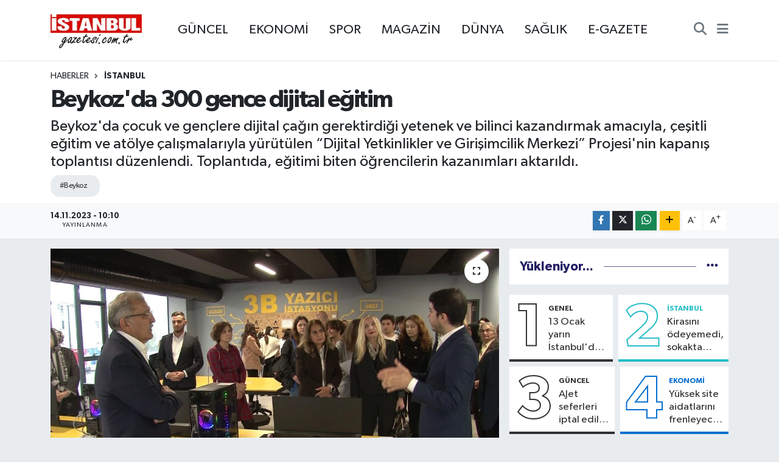

--- FILE ---
content_type: text/html; charset=utf-8
request_url: https://www.istanbulgazetesi.com.tr/beykozda-300-gence-dijital-egitim
body_size: 21647
content:
<!DOCTYPE html>
<html lang="tr" data-theme="flow">
<head>
<link rel="dns-prefetch" href="//www.istanbulgazetesi.com.tr">
<link rel="dns-prefetch" href="//istanbulgazetesicomtr.teimg.com">
<link rel="dns-prefetch" href="//static.tebilisim.com">
<link rel="dns-prefetch" href="//www.googletagmanager.com">
<link rel="dns-prefetch" href="//cdn.p.analitik.bik.gov.tr">
<link rel="dns-prefetch" href="//cdn.ampproject.org">
<link rel="dns-prefetch" href="//teservisapi.tebilisim.com">
<link rel="dns-prefetch" href="//www.facebook.com">
<link rel="dns-prefetch" href="//www.twitter.com">
<link rel="dns-prefetch" href="//www.instagram.com">
<link rel="dns-prefetch" href="//www.youtube.com">
<link rel="dns-prefetch" href="//www.w3.org">
<link rel="dns-prefetch" href="//x.com">
<link rel="dns-prefetch" href="//api.whatsapp.com">
<link rel="dns-prefetch" href="//www.linkedin.com">
<link rel="dns-prefetch" href="//pinterest.com">
<link rel="dns-prefetch" href="//t.me">
<link rel="dns-prefetch" href="//tebilisim.com">
<link rel="dns-prefetch" href="//facebook.com">
<link rel="dns-prefetch" href="//twitter.com">
<link rel="dns-prefetch" href="//www.google.com">
<link rel="dns-prefetch" href="//mc.yandex.ru">

    <meta charset="utf-8">
<title>Beykoz&#039;da 300 gence dijital eğitim - İstanbul Haber, İstanbul Son Dakika Haberleri</title>
<meta name="description" content="Beykoz&#039;da çocuk ve gençlere dijital çağın gerektirdiği yetenek ve bilinci kazandırmak amacıyla, çeşitli eğitim ve atölye çalışmalarıyla yürütülen “Dijital Yetkinlikler ve Girişimcilik Merkezi” Projesi&#039;nin kapanış toplantısı düzenlendi. Toplantıda, eğitimi biten öğrencilerin kazanımları aktarıldı.">
<meta name="keywords" content="Beykoz">
<link rel="canonical" href="https://www.istanbulgazetesi.com.tr/beykozda-300-gence-dijital-egitim">
<meta name="viewport" content="width=device-width,initial-scale=1">
<meta name="X-UA-Compatible" content="IE=edge">
<meta name="robots" content="noindex, nofollow">
<meta name="theme-color" content="#d11e15">
<meta name="title" content="Beykoz&#039;da 300 gence dijital eğitim">
<meta name="articleSection" content="news">
<meta name="datePublished" content="2023-11-14T10:10:00+03:00">
<meta name="dateModified" content="2023-11-14T10:10:00+03:00">
<meta name="articleAuthor" content="Ayşegül Keskin">
<meta name="author" content="Ayşegül Keskin">
<link rel="amphtml" href="https://www.istanbulgazetesi.com.tr/beykozda-300-gence-dijital-egitim/amp">
<meta property="og:site_name" content="İstanbul Haber, İstanbul Son Dakika Haberleri | İstanbul Gazetesi">
<meta property="og:title" content="Beykoz&#039;da 300 gence dijital eğitim">
<meta property="og:description" content="Beykoz&#039;da çocuk ve gençlere dijital çağın gerektirdiği yetenek ve bilinci kazandırmak amacıyla, çeşitli eğitim ve atölye çalışmalarıyla yürütülen “Dijital Yetkinlikler ve Girişimcilik Merkezi” Projesi&#039;nin kapanış toplantısı düzenlendi. Toplantıda, eğitimi biten öğrencilerin kazanımları aktarıldı.">
<meta property="og:url" content="https://www.istanbulgazetesi.com.tr/beykozda-300-gence-dijital-egitim">
<meta property="og:image" content="https://istanbulgazetesicomtr.teimg.com/istanbulgazetesi-com-tr/uploads/2023/11/aw076029-01.jpg">
<meta property="og:type" content="article">
<meta property="og:article:published_time" content="2023-11-14T10:10:00+03:00">
<meta property="og:article:modified_time" content="2023-11-14T10:10:00+03:00">
<meta name="twitter:card" content="summary_large_image">
<meta name="twitter:site" content="@istanbulgzts">
<meta name="twitter:title" content="Beykoz&#039;da 300 gence dijital eğitim">
<meta name="twitter:description" content="Beykoz&#039;da çocuk ve gençlere dijital çağın gerektirdiği yetenek ve bilinci kazandırmak amacıyla, çeşitli eğitim ve atölye çalışmalarıyla yürütülen “Dijital Yetkinlikler ve Girişimcilik Merkezi” Projesi&#039;nin kapanış toplantısı düzenlendi. Toplantıda, eğitimi biten öğrencilerin kazanımları aktarıldı.">
<meta name="twitter:image" content="https://istanbulgazetesicomtr.teimg.com/istanbulgazetesi-com-tr/uploads/2023/11/aw076029-01.jpg">
<meta name="twitter:url" content="https://www.istanbulgazetesi.com.tr/beykozda-300-gence-dijital-egitim">
<link rel="manifest" href="https://www.istanbulgazetesi.com.tr/manifest.json?v=6.6.4" />
<link rel="preload" href="https://static.tebilisim.com/flow/assets/css/font-awesome/fa-solid-900.woff2" as="font" type="font/woff2" crossorigin />
<link rel="preload" href="https://static.tebilisim.com/flow/assets/css/font-awesome/fa-brands-400.woff2" as="font" type="font/woff2" crossorigin />
<link rel="preload" href="https://static.tebilisim.com/flow/assets/css/weather-icons/font/weathericons-regular-webfont.woff2" as="font" type="font/woff2" crossorigin />
<link rel="preload" href="https://static.tebilisim.com/flow/vendor/te/fonts/gibson/Gibson-Bold.woff2" as="font" type="font/woff2" crossorigin />
<link rel="preload" href="https://static.tebilisim.com/flow/vendor/te/fonts/gibson/Gibson-BoldItalic.woff2" as="font" type="font/woff2" crossorigin />
<link rel="preload" href="https://static.tebilisim.com/flow/vendor/te/fonts/gibson/Gibson-Italic.woff2" as="font" type="font/woff2" crossorigin />
<link rel="preload" href="https://static.tebilisim.com/flow/vendor/te/fonts/gibson/Gibson-Light.woff2" as="font" type="font/woff2" crossorigin />
<link rel="preload" href="https://static.tebilisim.com/flow/vendor/te/fonts/gibson/Gibson-LightItalic.woff2" as="font" type="font/woff2" crossorigin />
<link rel="preload" href="https://static.tebilisim.com/flow/vendor/te/fonts/gibson/Gibson-SemiBold.woff2" as="font" type="font/woff2" crossorigin />
<link rel="preload" href="https://static.tebilisim.com/flow/vendor/te/fonts/gibson/Gibson-SemiBoldItalic.woff2" as="font" type="font/woff2" crossorigin />
<link rel="preload" href="https://static.tebilisim.com/flow/vendor/te/fonts/gibson/Gibson.woff2" as="font" type="font/woff2" crossorigin />


<link rel="preload" as="style" href="https://static.tebilisim.com/flow/vendor/te/fonts/gibson.css?v=6.6.4">
<link rel="stylesheet" href="https://static.tebilisim.com/flow/vendor/te/fonts/gibson.css?v=6.6.4">

<style>:root {
        --te-link-color: #333;
        --te-link-hover-color: #000;
        --te-font: "Gibson";
        --te-secondary-font: "Gibson";
        --te-h1-font-size: 40px;
        --te-color: #d11e15;
        --te-hover-color: #221f63;
        --mm-ocd-width: 85%!important; /*  Mobil Menü Genişliği */
        --swiper-theme-color: var(--te-color)!important;
        --header-13-color: #ffc107;
    }</style><link rel="preload" as="style" href="https://static.tebilisim.com/flow/assets/vendor/bootstrap/css/bootstrap.min.css?v=6.6.4">
<link rel="stylesheet" href="https://static.tebilisim.com/flow/assets/vendor/bootstrap/css/bootstrap.min.css?v=6.6.4">
<link rel="preload" as="style" href="https://static.tebilisim.com/flow/assets/css/app6.6.4.min.css">
<link rel="stylesheet" href="https://static.tebilisim.com/flow/assets/css/app6.6.4.min.css">



<script type="application/ld+json">{"@context":"https:\/\/schema.org","@type":"WebSite","url":"https:\/\/www.istanbulgazetesi.com.tr","potentialAction":{"@type":"SearchAction","target":"https:\/\/www.istanbulgazetesi.com.tr\/arama?q={query}","query-input":"required name=query"}}</script>

<script type="application/ld+json">{"@context":"https:\/\/schema.org","@type":"NewsMediaOrganization","url":"https:\/\/www.istanbulgazetesi.com.tr","name":"\u0130stanbul Gazetesi","logo":"https:\/\/istanbulgazetesicomtr.teimg.com\/istanbulgazetesi-com-tr\/images\/banner\/190-90.png","sameAs":["https:\/\/www.facebook.com\/istanbulgazete","https:\/\/www.twitter.com\/istanbulgzts","https:\/\/www.youtube.com\/@istanbultelevizyonu","https:\/\/www.instagram.com\/istanbulgazetesicomtr"]}</script>

<script type="application/ld+json">{"@context":"https:\/\/schema.org","@graph":[{"@type":"SiteNavigationElement","name":"Ana Sayfa","url":"https:\/\/www.istanbulgazetesi.com.tr","@id":"https:\/\/www.istanbulgazetesi.com.tr"},{"@type":"SiteNavigationElement","name":"G\u00dcNCEL","url":"https:\/\/www.istanbulgazetesi.com.tr\/guncel","@id":"https:\/\/www.istanbulgazetesi.com.tr\/guncel"},{"@type":"SiteNavigationElement","name":"POL\u0130T\u0130KA","url":"https:\/\/www.istanbulgazetesi.com.tr\/politika","@id":"https:\/\/www.istanbulgazetesi.com.tr\/politika"},{"@type":"SiteNavigationElement","name":"EKONOM\u0130","url":"https:\/\/www.istanbulgazetesi.com.tr\/ekonomi","@id":"https:\/\/www.istanbulgazetesi.com.tr\/ekonomi"},{"@type":"SiteNavigationElement","name":"D\u00dcNYA","url":"https:\/\/www.istanbulgazetesi.com.tr\/dunya","@id":"https:\/\/www.istanbulgazetesi.com.tr\/dunya"},{"@type":"SiteNavigationElement","name":"SPOR","url":"https:\/\/www.istanbulgazetesi.com.tr\/spor","@id":"https:\/\/www.istanbulgazetesi.com.tr\/spor"},{"@type":"SiteNavigationElement","name":"MAGAZ\u0130N","url":"https:\/\/www.istanbulgazetesi.com.tr\/magazin","@id":"https:\/\/www.istanbulgazetesi.com.tr\/magazin"},{"@type":"SiteNavigationElement","name":"K\u00dcLT\u00dcR SANAT","url":"https:\/\/www.istanbulgazetesi.com.tr\/kultur-sanat","@id":"https:\/\/www.istanbulgazetesi.com.tr\/kultur-sanat"},{"@type":"SiteNavigationElement","name":"SA\u011eLIK","url":"https:\/\/www.istanbulgazetesi.com.tr\/saglik","@id":"https:\/\/www.istanbulgazetesi.com.tr\/saglik"},{"@type":"SiteNavigationElement","name":"YA\u015eAM","url":"https:\/\/www.istanbulgazetesi.com.tr\/yasam","@id":"https:\/\/www.istanbulgazetesi.com.tr\/yasam"},{"@type":"SiteNavigationElement","name":"B\u0130L\u0130M VE TEKNOLOJ\u0130","url":"https:\/\/www.istanbulgazetesi.com.tr\/bilim-ve-teknoloji","@id":"https:\/\/www.istanbulgazetesi.com.tr\/bilim-ve-teknoloji"},{"@type":"SiteNavigationElement","name":"OTOMOB\u0130L","url":"https:\/\/www.istanbulgazetesi.com.tr\/otomobil","@id":"https:\/\/www.istanbulgazetesi.com.tr\/otomobil"},{"@type":"SiteNavigationElement","name":"RESM\u0130 \u0130LAN","url":"https:\/\/www.istanbulgazetesi.com.tr\/resmi-ilan","@id":"https:\/\/www.istanbulgazetesi.com.tr\/resmi-ilan"},{"@type":"SiteNavigationElement","name":"Genel","url":"https:\/\/www.istanbulgazetesi.com.tr\/genel","@id":"https:\/\/www.istanbulgazetesi.com.tr\/genel"},{"@type":"SiteNavigationElement","name":"Kurumsal","url":"https:\/\/www.istanbulgazetesi.com.tr\/kurumsal","@id":"https:\/\/www.istanbulgazetesi.com.tr\/kurumsal"},{"@type":"SiteNavigationElement","name":"\u0130leti\u015fim","url":"https:\/\/www.istanbulgazetesi.com.tr\/iletisim","@id":"https:\/\/www.istanbulgazetesi.com.tr\/iletisim"},{"@type":"SiteNavigationElement","name":"Gizlilik S\u00f6zle\u015fmesi","url":"https:\/\/www.istanbulgazetesi.com.tr\/gizlilik-sozlesmesi","@id":"https:\/\/www.istanbulgazetesi.com.tr\/gizlilik-sozlesmesi"},{"@type":"SiteNavigationElement","name":"Yazarlar","url":"https:\/\/www.istanbulgazetesi.com.tr\/yazarlar","@id":"https:\/\/www.istanbulgazetesi.com.tr\/yazarlar"},{"@type":"SiteNavigationElement","name":"Foto Galeri","url":"https:\/\/www.istanbulgazetesi.com.tr\/foto-galeri","@id":"https:\/\/www.istanbulgazetesi.com.tr\/foto-galeri"},{"@type":"SiteNavigationElement","name":"Video Galeri","url":"https:\/\/www.istanbulgazetesi.com.tr\/video","@id":"https:\/\/www.istanbulgazetesi.com.tr\/video"},{"@type":"SiteNavigationElement","name":"\u0130stanbul Bug\u00fcn, Yar\u0131n ve 1 Haftal\u0131k Hava Durumu Tahmini","url":"https:\/\/www.istanbulgazetesi.com.tr\/istanbul-hava-durumu","@id":"https:\/\/www.istanbulgazetesi.com.tr\/istanbul-hava-durumu"},{"@type":"SiteNavigationElement","name":"\u0130stanbul Namaz Vakitleri","url":"https:\/\/www.istanbulgazetesi.com.tr\/istanbul-namaz-vakitleri","@id":"https:\/\/www.istanbulgazetesi.com.tr\/istanbul-namaz-vakitleri"},{"@type":"SiteNavigationElement","name":"Puan Durumu ve Fikst\u00fcr","url":"https:\/\/www.istanbulgazetesi.com.tr\/futbol\/st-super-lig-puan-durumu-ve-fikstur","@id":"https:\/\/www.istanbulgazetesi.com.tr\/futbol\/st-super-lig-puan-durumu-ve-fikstur"}]}</script>

<script type="application/ld+json">{"@context":"https:\/\/schema.org","@type":"BreadcrumbList","itemListElement":[{"@type":"ListItem","position":1,"item":{"@type":"Thing","@id":"https:\/\/www.istanbulgazetesi.com.tr","name":"Haberler"}}]}</script>
<script type="application/ld+json">{"@context":"https:\/\/schema.org","@type":"NewsArticle","headline":"Beykoz'da 300 gence dijital e\u011fitim","articleSection":"\u0130STANBUL","dateCreated":"2023-11-14T10:10:00+03:00","datePublished":"2023-11-14T10:10:00+03:00","dateModified":"2023-11-14T10:10:00+03:00","wordCount":258,"genre":"news","mainEntityOfPage":{"@type":"WebPage","@id":"https:\/\/www.istanbulgazetesi.com.tr\/beykozda-300-gence-dijital-egitim"},"articleBody":"<p>Beykoz Belediyesi ve T\u00fcrk-Alman \u00dcniversitesi i\u015fbirli\u011fiyle, \u0130stanbul Kalk\u0131nma Ajans\u0131 (\u0130STKA)'n\u0131n hibe deste\u011fiyle hayata ge\u00e7irilen \u201cDijital Yetkinlikler ve Giri\u015fimcilik Merkezi\u201dnin kapan\u0131\u015f toplant\u0131s\u0131 ger\u00e7ekle\u015ftirildi. Kapan\u0131\u015f toplant\u0131s\u0131 yap\u0131lan Dijital Yetkinlikler ve Giri\u015fimcilik Merkezi'nin, yeni nesillerin dijital d\u00fcnya ve 21. y\u00fczy\u0131l okur-yazarl\u0131klar\u0131na h\u00e2kim, etik bilince sahip \u00fcreten bireyler olmalar\u0131n\u0131n hedeflendi\u011fi belirtildi.<\/p>\r\n\r\n<h2><strong>At\u00f6lyeler ve dijital e\u011fitim platformlar\u0131nda e\u011fitim g\u00f6rd\u00fcler<\/strong><\/h2>\r\n\r\n<p>So\u011fuksu Y\u00fccel \u00c7elikbilek Gen\u00e7lik Merkezi'nde kurulan \u201cMakers At\u00f6lyesi\u201dnde a\u011f\u0131rlanan ortaokul ve lise \u00f6\u011frencileri, uzmanlar e\u015fli\u011finde robotik kodlaman\u0131n uygulama alanlar\u0131, \u00fc\u00e7 boyutlu tasar\u0131mlar ve dijital geli\u015fmelerin hayat\u0131m\u0131za getirdi\u011fi yenilikler hakk\u0131nda e\u011fitim ald\u0131. Gen\u00e7lerin dijital d\u00fcnyadaki yeteneklerini art\u0131rmaya y\u00f6nelik ayr\u0131ca dijital vatanda\u015fl\u0131ktan medya okuryazarl\u0131\u011f\u0131na, temel bili\u015fim teknoloji ara\u00e7lar\u0131ndan bulut sistemlerine kadar geni\u015f bir yelpazede 10 saatlik ve toplamda 62 e\u011fitim videosunun yer ald\u0131\u011f\u0131 dijital platform eri\u015fime a\u00e7\u0131ld\u0131\u011f\u0131 ifade edildi.<\/p>\r\n\r\n<h2><strong>\u201c300 gencimiz bu program kapsam\u0131nda e\u011fitime tabi tutuldular\u201d<\/strong><\/h2>\r\n\r\n<p>Beykoz Belediye Ba\u015fkan\u0131 Murat Ayd\u0131n, \u201cAsl\u0131nda bu proje bitmi\u015f de\u011fil, Beykoz'da 300 tane gencimiz ortaokul ve lise \u00e7a\u011f\u0131ndaki gen\u00e7ler bu program kapsam\u0131nda e\u011fitime tabi tutuldular, bu s\u00fcre\u00e7 devam ediyor. Bu yapt\u0131\u011f\u0131m\u0131z i\u015fler bilgisayar \u00fczerinde test ediliyor. Herkeste cep telefonu da var, bu cep telefonlar\u0131 da asl\u0131nda bir bilgisayar. Onu daha iyi kullanmaya ad\u0131m at\u0131lm\u0131\u015f oluyor.\u201d dedi.<\/p>\r\n\r\n<p>\u0130HA<\/p>","description":"Beykoz'da \u00e7ocuk ve gen\u00e7lere dijital \u00e7a\u011f\u0131n gerektirdi\u011fi yetenek ve bilinci kazand\u0131rmak amac\u0131yla, \u00e7e\u015fitli e\u011fitim ve at\u00f6lye \u00e7al\u0131\u015fmalar\u0131yla y\u00fcr\u00fct\u00fclen \u201cDijital Yetkinlikler ve Giri\u015fimcilik Merkezi\u201d Projesi'nin kapan\u0131\u015f toplant\u0131s\u0131 d\u00fczenlendi. Toplant\u0131da, e\u011fitimi biten \u00f6\u011frencilerin kazan\u0131mlar\u0131 aktar\u0131ld\u0131.","inLanguage":"tr-TR","keywords":["Beykoz"],"image":{"@type":"ImageObject","url":"https:\/\/istanbulgazetesicomtr.teimg.com\/crop\/1280x720\/istanbulgazetesi-com-tr\/uploads\/2023\/11\/aw076029-01.jpg","width":"1280","height":"720","caption":"Beykoz'da 300 gence dijital e\u011fitim"},"publishingPrinciples":"https:\/\/www.istanbulgazetesi.com.tr\/gizlilik-sozlesmesi","isFamilyFriendly":"http:\/\/schema.org\/True","isAccessibleForFree":"http:\/\/schema.org\/True","publisher":{"@type":"Organization","name":"\u0130stanbul Gazetesi","image":"https:\/\/istanbulgazetesicomtr.teimg.com\/istanbulgazetesi-com-tr\/images\/banner\/190-90.png","logo":{"@type":"ImageObject","url":"https:\/\/istanbulgazetesicomtr.teimg.com\/istanbulgazetesi-com-tr\/images\/banner\/190-90.png","width":"640","height":"375"}},"author":{"@type":"Person","name":"Ay\u015feg\u00fcl Keskin","honorificPrefix":"","jobTitle":"","url":null}}</script>


<!-- Google tag (gtag.js) -->
<script async src="https://www.googletagmanager.com/gtag/js?id=UA-73321165-1" data-cfasync="false"></script>
<script data-cfasync="false">
	window.dataLayer = window.dataLayer || [];
	function gtag(){dataLayer.push(arguments);}
	gtag('js', new Date());
	gtag('config', 'UA-73321165-1');
</script>

<script>!function(){var t=document.createElement("script");t.setAttribute("src",'https://cdn.p.analitik.bik.gov.tr/tracker'+(typeof Intl!=="undefined"?(typeof (Intl||"").PluralRules!=="undefined"?'1':typeof Promise!=="undefined"?'2':typeof MutationObserver!=='undefined'?'3':'4'):'4')+'.js'),t.setAttribute("data-website-id","f7b427e7-3614-4b73-9a11-9bf2b4ae7da4"),t.setAttribute("data-host-url",'//f7b427e7-3614-4b73-9a11-9bf2b4ae7da4.collector.p.analitik.bik.gov.tr'),document.head.appendChild(t)}();</script>
<script async custom-element="amp-analytics" src="https://cdn.ampproject.org/v0/amp-analytics-0.1.js"></script>
<script src="https://teservisapi.tebilisim.com/tebilisim-notification-sdk.js"></script>
<script>
  TebilisimNotification.init({
    publicKey: 'te_527e2be662199fbf672c9a93253b3bad366407fe375a1cdd0da03855bf329579'
  })
</script>





</head>




<body class="d-flex flex-column min-vh-100">

    <div data-pagespeed="true"><iframe src="https://www.googletagmanager.com/ns.html?id=GTM-57KFTJC" height="0" width="0" style="display:none;visibility:hidden"></iframe></div>
    

    <header class="header-3">
    <nav class="main-menu navbar navbar-expand-lg bg-white shadow-sm">
        <div class="container">
            <div class="d-lg-none">
                <a href="#menu" title="Ana Menü"><i class="fa fa-bars fa-lg"></i></a>
            </div>
                            <a class="navbar-brand me-0" href="/" title="İstanbul Haber, İstanbul Son Dakika Haberleri | İstanbul Gazetesi">
                <img src="https://istanbulgazetesicomtr.teimg.com/istanbulgazetesi-com-tr/images/banner/190-90.png" alt="İstanbul Haber, İstanbul Son Dakika Haberleri | İstanbul Gazetesi" width="150" height="40" class="light-mode img-fluid flow-logo">
<img src="https://istanbulgazetesicomtr.teimg.com/istanbulgazetesi-com-tr/images/banner/190-90.png" alt="İstanbul Haber, İstanbul Son Dakika Haberleri | İstanbul Gazetesi" width="150" height="40" class="dark-mode img-fluid flow-logo d-none">

            </a>
                        <div class="middle-menu d-none d-lg-block fw-semibold">
                <ul  class="nav lead">
        <li class="nav-item   ">
        <a href="/guncel" class="nav-link pe-3 lead" target="_self" title="GÜNCEL">GÜNCEL</a>
        
    </li>
        <li class="nav-item   ">
        <a href="/ekonomi" class="nav-link pe-3 lead" target="_self" title="EKONOMİ">EKONOMİ</a>
        
    </li>
        <li class="nav-item   ">
        <a href="/spor" class="nav-link pe-3 lead" target="_self" title="SPOR">SPOR</a>
        
    </li>
        <li class="nav-item   ">
        <a href="/magazin" class="nav-link pe-3 lead" target="_self" title="MAGAZİN">MAGAZİN</a>
        
    </li>
        <li class="nav-item   ">
        <a href="/dunya" class="nav-link pe-3 lead" target="_self" title="DÜNYA">DÜNYA</a>
        
    </li>
        <li class="nav-item   ">
        <a href="/saglik" class="nav-link pe-3 lead" target="_self" title="SAĞLIK">SAĞLIK</a>
        
    </li>
        <li class="nav-item   ">
        <a href="https://www.istanbulgazetesi.com.tr/egazete" class="nav-link pe-3 lead" target="_self" title="E-GAZETE">E-GAZETE</a>
        
    </li>
    </ul>

            </div>
            <div class="navigation-menu">
                <ul class="nav d-flex align-items-center">
                    <li class="nav-item">
                        <a href="/member/login" class="nav-link p-0 me-2 d-none d-lg-block" target="_blank" title="Üye Girişi">
                    </li>
                    
                    <li class="nav-item">
                        <a href="/arama" class="nav-link p-0 me-2" title="Ara">
                            <i class="fa fa-search fa-lg text-secondary"></i>
                        </a>
                    </li>
                    <li class="nav-item dropdown d-none d-lg-block position-static">
                        <a class="nav-link p-0 ms-2" data-bs-toggle="dropdown" href="#" aria-haspopup="true"
                            aria-expanded="false" title="Ana Menü"><i class="fa fa-bars fa-lg text-secondary"></i></a>
                        <div class="mega-menu dropdown-menu dropdown-menu-end text-capitalize shadow-lg border-0 rounded-0">

    <div class="row g-3 small p-3">

                <div class="col">
            <div class="extra-sections bg-light p-3 border">
                <a href="https://www.istanbulgazetesi.com.tr/istanbul-nobetci-eczaneler" title="Nöbetçi Eczaneler" class="d-block border-bottom pb-2 mb-2" target="_self"><i class="fa-solid fa-capsules me-2"></i>Nöbetçi Eczaneler</a>
<a href="https://www.istanbulgazetesi.com.tr/istanbul-hava-durumu" title="Hava Durumu" class="d-block border-bottom pb-2 mb-2" target="_self"><i class="fa-solid fa-cloud-sun me-2"></i>Hava Durumu</a>
<a href="https://www.istanbulgazetesi.com.tr/istanbul-namaz-vakitleri" title="Namaz Vakitleri" class="d-block border-bottom pb-2 mb-2" target="_self"><i class="fa-solid fa-mosque me-2"></i>Namaz Vakitleri</a>
<a href="https://www.istanbulgazetesi.com.tr/istanbul-trafik-durumu" title="Trafik Durumu" class="d-block border-bottom pb-2 mb-2" target="_self"><i class="fa-solid fa-car me-2"></i>Trafik Durumu</a>
<a href="https://www.istanbulgazetesi.com.tr/futbol/super-lig-puan-durumu-ve-fikstur" title="Süper Lig Puan Durumu ve Fikstür" class="d-block border-bottom pb-2 mb-2" target="_self"><i class="fa-solid fa-chart-bar me-2"></i>Süper Lig Puan Durumu ve Fikstür</a>
<a href="https://www.istanbulgazetesi.com.tr/tum-mansetler" title="Tüm Manşetler" class="d-block border-bottom pb-2 mb-2" target="_self"><i class="fa-solid fa-newspaper me-2"></i>Tüm Manşetler</a>
<a href="https://www.istanbulgazetesi.com.tr/sondakika-haberleri" title="Son Dakika Haberleri" class="d-block border-bottom pb-2 mb-2" target="_self"><i class="fa-solid fa-bell me-2"></i>Son Dakika Haberleri</a>

            </div>
        </div>
        
        <div class="col">
        <a href="/saglik" class="d-block border-bottom  pb-2 mb-2" target="_self" title="SAĞLIK">SAĞLIK</a>
            <a href="/bilim-ve-teknoloji" class="d-block border-bottom  pb-2 mb-2" target="_self" title="BİLİM VE TEKNOLOJİ">BİLİM VE TEKNOLOJİ</a>
            <a href="/istanbul" class="d-block border-bottom  pb-2 mb-2" target="_self" title="İSTANBUL">İSTANBUL</a>
            <a href="/kultur-sanat" class="d-block border-bottom  pb-2 mb-2" target="_self" title="KÜLTÜR SANAT">KÜLTÜR SANAT</a>
            <a href="/otomobil" class="d-block border-bottom  pb-2 mb-2" target="_self" title="OTOMOBİL">OTOMOBİL</a>
            <a href="/dunya" class="d-block border-bottom  pb-2 mb-2" target="_self" title="DÜNYA">DÜNYA</a>
            <a href="/ekonomi" class="d-block  pb-2 mb-2" target="_self" title="EKONOMİ">EKONOMİ</a>
        </div><div class="col">
            <a href="/guncel" class="d-block border-bottom  pb-2 mb-2" target="_self" title="GÜNCEL">GÜNCEL</a>
            <a href="/magazin" class="d-block border-bottom  pb-2 mb-2" target="_self" title="MAGAZİN">MAGAZİN</a>
            <a href="/politika" class="d-block border-bottom  pb-2 mb-2" target="_self" title="POLİTİKA">POLİTİKA</a>
            <a href="/spor" class="d-block border-bottom  pb-2 mb-2" target="_self" title="SPOR">SPOR</a>
            <a href="/yasam" class="d-block border-bottom  pb-2 mb-2" target="_self" title="YAŞAM">YAŞAM</a>
        </div>


    </div>

    <div class="p-3 bg-light">
                <a class="me-3"
            href="https://www.facebook.com/istanbulgazete" target="_blank" rel="nofollow noreferrer noopener"><i class="fab fa-facebook me-2 text-navy"></i> Facebook</a>
                        <a class="me-3"
            href="https://www.twitter.com/istanbulgzts" target="_blank" rel="nofollow noreferrer noopener"><i class="fab fa-x-twitter "></i> Twitter</a>
                        <a class="me-3"
            href="https://www.instagram.com/istanbulgazetesicomtr" target="_blank" rel="nofollow noreferrer noopener"><i class="fab fa-instagram me-2 text-magenta"></i> Instagram</a>
                                <a class="me-3"
            href="https://www.youtube.com/@istanbultelevizyonu" target="_blank" rel="nofollow noreferrer noopener"><i class="fab fa-youtube me-2 text-danger"></i> Youtube</a>
                                                    </div>

    <div class="mega-menu-footer p-2 bg-te-color">
        <a class="dropdown-item text-white" href="/kunye" title="Künye / İletişim"><i class="fa fa-id-card me-2"></i> Künye / İletişim</a>
        <a class="dropdown-item text-white" href="/iletisim" title="Bize Ulaşın"><i class="fa fa-envelope me-2"></i> Bize Ulaşın</a>
        <a class="dropdown-item text-white" href="/rss-baglantilari" title="RSS Bağlantıları"><i class="fa fa-rss me-2"></i> RSS Bağlantıları</a>
        <a class="dropdown-item text-white" href="/member/login" title="Üyelik Girişi"><i class="fa fa-user me-2"></i> Üyelik Girişi</a>
    </div>


</div>

                    </li>
                </ul>
            </div>
        </div>
    </nav>
    <ul  class="mobile-categories d-lg-none list-inline bg-white">
        <li class="list-inline-item">
        <a href="/guncel" class="text-dark" target="_self" title="GÜNCEL">
                GÜNCEL
        </a>
    </li>
        <li class="list-inline-item">
        <a href="/ekonomi" class="text-dark" target="_self" title="EKONOMİ">
                EKONOMİ
        </a>
    </li>
        <li class="list-inline-item">
        <a href="/spor" class="text-dark" target="_self" title="SPOR">
                SPOR
        </a>
    </li>
        <li class="list-inline-item">
        <a href="/magazin" class="text-dark" target="_self" title="MAGAZİN">
                MAGAZİN
        </a>
    </li>
        <li class="list-inline-item">
        <a href="/dunya" class="text-dark" target="_self" title="DÜNYA">
                DÜNYA
        </a>
    </li>
        <li class="list-inline-item">
        <a href="/saglik" class="text-dark" target="_self" title="SAĞLIK">
                SAĞLIK
        </a>
    </li>
        <li class="list-inline-item">
        <a href="https://www.istanbulgazetesi.com.tr/egazete" class="text-dark" target="_self" title="E-GAZETE">
                E-GAZETE
        </a>
    </li>
    </ul>


</header>


    <script>
(function() {
    var checkUrl = 'https://www.istanbulgazetesi.com.tr/admin-bar/check';
    var pageContext = [];
    var params = new URLSearchParams(pageContext);
    var url = checkUrl + (params.toString() ? '?' + params.toString() : '');
    fetch(url, {
        method: 'GET',
        credentials: 'same-origin',
        headers: { 'Accept': 'application/json', 'X-Requested-With': 'XMLHttpRequest' }
    })
    .then(function(r) { return r.json(); })
    .then(function(data) {
        if (data.authenticated && data.config) {
            var container = document.createElement('div');
            container.id = 'xpanel-admin-bar';
            container.className = 'tw-scope';
            container.setAttribute('data-initial-config', JSON.stringify(data.config));
            document.body.appendChild(container);

            var script = document.createElement('script');
            script.src = 'https://www.istanbulgazetesi.com.tr/vendor/te/js/admin-bar-app.js';
            script.defer = true;
            document.body.appendChild(script);
        }
    })
    .catch(function() {});
})();
</script>






<main class="single overflow-hidden" style="min-height: 300px">

    
    <div class="infinite" data-show-advert="1">

    

    <div class="infinite-item d-block" data-id="114060" data-category-id="364" data-reference="TE\Archive\Models\Archive" data-json-url="/service/json/featured-infinite.json">

        

        <div class="post-header pt-3 bg-white">

    <div class="container">

        
        <nav class="meta-category d-flex justify-content-lg-start" style="--bs-breadcrumb-divider: url(&#34;data:image/svg+xml,%3Csvg xmlns='http://www.w3.org/2000/svg' width='8' height='8'%3E%3Cpath d='M2.5 0L1 1.5 3.5 4 1 6.5 2.5 8l4-4-4-4z' fill='%236c757d'/%3E%3C/svg%3E&#34;);" aria-label="breadcrumb">
        <ol class="breadcrumb mb-0">
            <li class="breadcrumb-item"><a href="https://www.istanbulgazetesi.com.tr" class="breadcrumb_link" target="_self">Haberler</a></li>
            <li class="breadcrumb-item active fw-bold" aria-current="page"><a href="/istanbul" target="_self" class="breadcrumb_link text-dark" title="İSTANBUL">İSTANBUL</a></li>
        </ol>
</nav>

        <h1 class="h2 fw-bold text-lg-start headline my-2" itemprop="headline">Beykoz&#039;da 300 gence dijital eğitim</h1>
        
        <h2 class="lead text-lg-start text-dark my-2 description" itemprop="description">Beykoz&#039;da çocuk ve gençlere dijital çağın gerektirdiği yetenek ve bilinci kazandırmak amacıyla, çeşitli eğitim ve atölye çalışmalarıyla yürütülen “Dijital Yetkinlikler ve Girişimcilik Merkezi” Projesi&#039;nin kapanış toplantısı düzenlendi. Toplantıda, eğitimi biten öğrencilerin kazanımları aktarıldı.</h2>
        
        <div class="news-tags">
        <a href="https://www.istanbulgazetesi.com.tr/haberleri/beykoz" title="Beykoz" class="news-tags__link" rel="nofollow">#Beykoz</a>
    </div>

    </div>

    <div class="bg-light py-1">
        <div class="container d-flex justify-content-between align-items-center">

            <div class="meta-author">
    
    <div class="box">
    <time class="fw-bold">14.11.2023 - 10:10</time>
    <span class="info">Yayınlanma</span>
</div>

    
    
    

</div>


            <div class="share-area justify-content-end align-items-center d-none d-lg-flex">

    <div class="mobile-share-button-container mb-2 d-block d-md-none">
    <button
        class="btn btn-primary btn-sm rounded-0 shadow-sm w-100"
        onclick="handleMobileShare(event, 'Beykoz\&#039;da 300 gence dijital eğitim', 'https://www.istanbulgazetesi.com.tr/beykozda-300-gence-dijital-egitim')"
        title="Paylaş"
    >
        <i class="fas fa-share-alt me-2"></i>Paylaş
    </button>
</div>

<div class="social-buttons-new d-none d-md-flex justify-content-between">
    <a
        href="https://www.facebook.com/sharer/sharer.php?u=https%3A%2F%2Fwww.istanbulgazetesi.com.tr%2Fbeykozda-300-gence-dijital-egitim"
        onclick="initiateDesktopShare(event, 'facebook')"
        class="btn btn-primary btn-sm rounded-0 shadow-sm me-1"
        title="Facebook'ta Paylaş"
        data-platform="facebook"
        data-share-url="https://www.istanbulgazetesi.com.tr/beykozda-300-gence-dijital-egitim"
        data-share-title="Beykoz&#039;da 300 gence dijital eğitim"
        rel="noreferrer nofollow noopener external"
    >
        <i class="fab fa-facebook-f"></i>
    </a>

    <a
        href="https://x.com/intent/tweet?url=https%3A%2F%2Fwww.istanbulgazetesi.com.tr%2Fbeykozda-300-gence-dijital-egitim&text=Beykoz%27da+300+gence+dijital+e%C4%9Fitim"
        onclick="initiateDesktopShare(event, 'twitter')"
        class="btn btn-dark btn-sm rounded-0 shadow-sm me-1"
        title="X'de Paylaş"
        data-platform="twitter"
        data-share-url="https://www.istanbulgazetesi.com.tr/beykozda-300-gence-dijital-egitim"
        data-share-title="Beykoz&#039;da 300 gence dijital eğitim"
        rel="noreferrer nofollow noopener external"
    >
        <i class="fab fa-x-twitter text-white"></i>
    </a>

    <a
        href="https://api.whatsapp.com/send?text=Beykoz%27da+300+gence+dijital+e%C4%9Fitim+-+https%3A%2F%2Fwww.istanbulgazetesi.com.tr%2Fbeykozda-300-gence-dijital-egitim"
        onclick="initiateDesktopShare(event, 'whatsapp')"
        class="btn btn-success btn-sm rounded-0 btn-whatsapp shadow-sm me-1"
        title="Whatsapp'ta Paylaş"
        data-platform="whatsapp"
        data-share-url="https://www.istanbulgazetesi.com.tr/beykozda-300-gence-dijital-egitim"
        data-share-title="Beykoz&#039;da 300 gence dijital eğitim"
        rel="noreferrer nofollow noopener external"
    >
        <i class="fab fa-whatsapp fa-lg"></i>
    </a>

    <div class="dropdown">
        <button class="dropdownButton btn btn-sm rounded-0 btn-warning border-none shadow-sm me-1" type="button" data-bs-toggle="dropdown" name="socialDropdownButton" title="Daha Fazla">
            <i id="icon" class="fa fa-plus"></i>
        </button>

        <ul class="dropdown-menu dropdown-menu-end border-0 rounded-1 shadow">
            <li>
                <a
                    href="https://www.linkedin.com/sharing/share-offsite/?url=https%3A%2F%2Fwww.istanbulgazetesi.com.tr%2Fbeykozda-300-gence-dijital-egitim"
                    class="dropdown-item"
                    onclick="initiateDesktopShare(event, 'linkedin')"
                    data-platform="linkedin"
                    data-share-url="https://www.istanbulgazetesi.com.tr/beykozda-300-gence-dijital-egitim"
                    data-share-title="Beykoz&#039;da 300 gence dijital eğitim"
                    rel="noreferrer nofollow noopener external"
                    title="Linkedin"
                >
                    <i class="fab fa-linkedin text-primary me-2"></i>Linkedin
                </a>
            </li>
            <li>
                <a
                    href="https://pinterest.com/pin/create/button/?url=https%3A%2F%2Fwww.istanbulgazetesi.com.tr%2Fbeykozda-300-gence-dijital-egitim&description=Beykoz%27da+300+gence+dijital+e%C4%9Fitim&media="
                    class="dropdown-item"
                    onclick="initiateDesktopShare(event, 'pinterest')"
                    data-platform="pinterest"
                    data-share-url="https://www.istanbulgazetesi.com.tr/beykozda-300-gence-dijital-egitim"
                    data-share-title="Beykoz&#039;da 300 gence dijital eğitim"
                    rel="noreferrer nofollow noopener external"
                    title="Pinterest"
                >
                    <i class="fab fa-pinterest text-danger me-2"></i>Pinterest
                </a>
            </li>
            <li>
                <a
                    href="https://t.me/share/url?url=https%3A%2F%2Fwww.istanbulgazetesi.com.tr%2Fbeykozda-300-gence-dijital-egitim&text=Beykoz%27da+300+gence+dijital+e%C4%9Fitim"
                    class="dropdown-item"
                    onclick="initiateDesktopShare(event, 'telegram')"
                    data-platform="telegram"
                    data-share-url="https://www.istanbulgazetesi.com.tr/beykozda-300-gence-dijital-egitim"
                    data-share-title="Beykoz&#039;da 300 gence dijital eğitim"
                    rel="noreferrer nofollow noopener external"
                    title="Telegram"
                >
                    <i class="fab fa-telegram-plane text-primary me-2"></i>Telegram
                </a>
            </li>
                        <li class="border-0">
                <a class="dropdown-item" href="javascript:void(0)" onclick="printContent(event)" title="Yazdır">
                    <i class="fas fa-print text-dark me-2"></i>
                    Yazdır
                </a>
            </li>
            <li class="border-0">
                <a class="dropdown-item" href="javascript:void(0)" onclick="copyURL(event, 'https://www.istanbulgazetesi.com.tr/beykozda-300-gence-dijital-egitim')" rel="noreferrer nofollow noopener external" title="Bağlantıyı Kopyala">
                    <i class="fas fa-link text-dark me-2"></i>
                    Kopyala
                </a>
            </li>
        </ul>
    </div>
</div>

<script>
    var shareableModelId = 114060;
    var shareableModelClass = 'TE\\Archive\\Models\\Archive';

    function shareCount(id, model, platform, url) {
        fetch("https://www.istanbulgazetesi.com.tr/sharecount", {
            method: 'POST',
            headers: {
                'Content-Type': 'application/json',
                'X-CSRF-TOKEN': document.querySelector('meta[name="csrf-token"]')?.getAttribute('content')
            },
            body: JSON.stringify({ id, model, platform, url })
        }).catch(err => console.error('Share count fetch error:', err));
    }

    function goSharePopup(url, title, width = 600, height = 400) {
        const left = (screen.width - width) / 2;
        const top = (screen.height - height) / 2;
        window.open(
            url,
            title,
            `width=${width},height=${height},left=${left},top=${top},resizable=yes,scrollbars=yes`
        );
    }

    async function handleMobileShare(event, title, url) {
        event.preventDefault();

        if (shareableModelId && shareableModelClass) {
            shareCount(shareableModelId, shareableModelClass, 'native_mobile_share', url);
        }

        const isAndroidWebView = navigator.userAgent.includes('Android') && !navigator.share;

        if (isAndroidWebView) {
            window.location.href = 'androidshare://paylas?title=' + encodeURIComponent(title) + '&url=' + encodeURIComponent(url);
            return;
        }

        if (navigator.share) {
            try {
                await navigator.share({ title: title, url: url });
            } catch (error) {
                if (error.name !== 'AbortError') {
                    console.error('Web Share API failed:', error);
                }
            }
        } else {
            alert("Bu cihaz paylaşımı desteklemiyor.");
        }
    }

    function initiateDesktopShare(event, platformOverride = null) {
        event.preventDefault();
        const anchor = event.currentTarget;
        const platform = platformOverride || anchor.dataset.platform;
        const webShareUrl = anchor.href;
        const contentUrl = anchor.dataset.shareUrl || webShareUrl;

        if (shareableModelId && shareableModelClass && platform) {
            shareCount(shareableModelId, shareableModelClass, platform, contentUrl);
        }

        goSharePopup(webShareUrl, platform ? platform.charAt(0).toUpperCase() + platform.slice(1) : "Share");
    }

    function copyURL(event, urlToCopy) {
        event.preventDefault();
        navigator.clipboard.writeText(urlToCopy).then(() => {
            alert('Bağlantı panoya kopyalandı!');
        }).catch(err => {
            console.error('Could not copy text: ', err);
            try {
                const textArea = document.createElement("textarea");
                textArea.value = urlToCopy;
                textArea.style.position = "fixed";
                document.body.appendChild(textArea);
                textArea.focus();
                textArea.select();
                document.execCommand('copy');
                document.body.removeChild(textArea);
                alert('Bağlantı panoya kopyalandı!');
            } catch (fallbackErr) {
                console.error('Fallback copy failed:', fallbackErr);
            }
        });
    }

    function printContent(event) {
        event.preventDefault();

        const triggerElement = event.currentTarget;
        const contextContainer = triggerElement.closest('.infinite-item') || document;

        const header      = contextContainer.querySelector('.post-header');
        const media       = contextContainer.querySelector('.news-section .col-lg-8 .inner, .news-section .col-lg-8 .ratio, .news-section .col-lg-8 iframe');
        const articleBody = contextContainer.querySelector('.article-text');

        if (!header && !media && !articleBody) {
            window.print();
            return;
        }

        let printHtml = '';
        
        if (header) {
            const titleEl = header.querySelector('h1');
            const descEl  = header.querySelector('.description, h2.lead');

            let cleanHeaderHtml = '<div class="printed-header">';
            if (titleEl) cleanHeaderHtml += titleEl.outerHTML;
            if (descEl)  cleanHeaderHtml += descEl.outerHTML;
            cleanHeaderHtml += '</div>';

            printHtml += cleanHeaderHtml;
        }

        if (media) {
            printHtml += media.outerHTML;
        }

        if (articleBody) {
            const articleClone = articleBody.cloneNode(true);
            articleClone.querySelectorAll('.post-flash').forEach(function (el) {
                el.parentNode.removeChild(el);
            });
            printHtml += articleClone.outerHTML;
        }
        const iframe = document.createElement('iframe');
        iframe.style.position = 'fixed';
        iframe.style.right = '0';
        iframe.style.bottom = '0';
        iframe.style.width = '0';
        iframe.style.height = '0';
        iframe.style.border = '0';
        document.body.appendChild(iframe);

        const frameWindow = iframe.contentWindow || iframe;
        const title = document.title || 'Yazdır';
        const headStyles = Array.from(document.querySelectorAll('link[rel="stylesheet"], style'))
            .map(el => el.outerHTML)
            .join('');

        iframe.onload = function () {
            try {
                frameWindow.focus();
                frameWindow.print();
            } finally {
                setTimeout(function () {
                    document.body.removeChild(iframe);
                }, 1000);
            }
        };

        const doc = frameWindow.document;
        doc.open();
        doc.write(`
            <!doctype html>
            <html lang="tr">
                <head>
<link rel="dns-prefetch" href="//www.istanbulgazetesi.com.tr">
<link rel="dns-prefetch" href="//istanbulgazetesicomtr.teimg.com">
<link rel="dns-prefetch" href="//static.tebilisim.com">
<link rel="dns-prefetch" href="//www.googletagmanager.com">
<link rel="dns-prefetch" href="//cdn.p.analitik.bik.gov.tr">
<link rel="dns-prefetch" href="//cdn.ampproject.org">
<link rel="dns-prefetch" href="//teservisapi.tebilisim.com">
<link rel="dns-prefetch" href="//www.facebook.com">
<link rel="dns-prefetch" href="//www.twitter.com">
<link rel="dns-prefetch" href="//www.instagram.com">
<link rel="dns-prefetch" href="//www.youtube.com">
<link rel="dns-prefetch" href="//www.w3.org">
<link rel="dns-prefetch" href="//x.com">
<link rel="dns-prefetch" href="//api.whatsapp.com">
<link rel="dns-prefetch" href="//www.linkedin.com">
<link rel="dns-prefetch" href="//pinterest.com">
<link rel="dns-prefetch" href="//t.me">
<link rel="dns-prefetch" href="//tebilisim.com">
<link rel="dns-prefetch" href="//facebook.com">
<link rel="dns-prefetch" href="//twitter.com">
<link rel="dns-prefetch" href="//www.google.com">
<link rel="dns-prefetch" href="//mc.yandex.ru">
                    <meta charset="utf-8">
                    <title>${title}</title>
                    ${headStyles}
                    <style>
                        html, body {
                            margin: 0;
                            padding: 0;
                            background: #ffffff;
                        }
                        .printed-article {
                            margin: 0;
                            padding: 20px;
                            box-shadow: none;
                            background: #ffffff;
                        }
                    </style>
                </head>
                <body>
                    <div class="printed-article">
                        ${printHtml}
                    </div>
                </body>
            </html>
        `);
        doc.close();
    }

    var dropdownButton = document.querySelector('.dropdownButton');
    if (dropdownButton) {
        var icon = dropdownButton.querySelector('#icon');
        var parentDropdown = dropdownButton.closest('.dropdown');
        if (parentDropdown && icon) {
            parentDropdown.addEventListener('show.bs.dropdown', function () {
                icon.classList.remove('fa-plus');
                icon.classList.add('fa-minus');
            });
            parentDropdown.addEventListener('hide.bs.dropdown', function () {
                icon.classList.remove('fa-minus');
                icon.classList.add('fa-plus');
            });
        }
    }
</script>

    
        
            <a href="#" title="Metin boyutunu küçült" class="te-textDown btn btn-sm btn-white rounded-0 me-1">A<sup>-</sup></a>
            <a href="#" title="Metin boyutunu büyüt" class="te-textUp btn btn-sm btn-white rounded-0 me-1">A<sup>+</sup></a>

            
        

    
</div>



        </div>


    </div>


</div>




        <div class="container g-0 g-sm-4">

            <div class="news-section overflow-hidden mt-lg-3">
                <div class="row g-3">
                    <div class="col-lg-8">

                        <div class="inner">
    <a href="https://istanbulgazetesicomtr.teimg.com/crop/1280x720/istanbulgazetesi-com-tr/uploads/2023/11/aw076029-01.jpg" class="position-relative d-block" title="Beykoz&#039;da 300 gence dijital eğitim" data-fancybox>
                        <div class="zoom-in-out m-3">
            <i class="fa fa-expand" style="font-size: 14px"></i>
        </div>
        <img class="img-fluid" src="https://istanbulgazetesicomtr.teimg.com/crop/1280x720/istanbulgazetesi-com-tr/uploads/2023/11/aw076029-01.jpg" alt="Beykoz&#039;da 300 gence dijital eğitim" width="860" height="504" loading="eager" fetchpriority="high" decoding="async" style="width:100%; aspect-ratio: 860 / 504;" />
            </a>
</div>





                        <div class="d-flex d-lg-none justify-content-between align-items-center p-2">

    <div class="mobile-share-button-container mb-2 d-block d-md-none">
    <button
        class="btn btn-primary btn-sm rounded-0 shadow-sm w-100"
        onclick="handleMobileShare(event, 'Beykoz\&#039;da 300 gence dijital eğitim', 'https://www.istanbulgazetesi.com.tr/beykozda-300-gence-dijital-egitim')"
        title="Paylaş"
    >
        <i class="fas fa-share-alt me-2"></i>Paylaş
    </button>
</div>

<div class="social-buttons-new d-none d-md-flex justify-content-between">
    <a
        href="https://www.facebook.com/sharer/sharer.php?u=https%3A%2F%2Fwww.istanbulgazetesi.com.tr%2Fbeykozda-300-gence-dijital-egitim"
        onclick="initiateDesktopShare(event, 'facebook')"
        class="btn btn-primary btn-sm rounded-0 shadow-sm me-1"
        title="Facebook'ta Paylaş"
        data-platform="facebook"
        data-share-url="https://www.istanbulgazetesi.com.tr/beykozda-300-gence-dijital-egitim"
        data-share-title="Beykoz&#039;da 300 gence dijital eğitim"
        rel="noreferrer nofollow noopener external"
    >
        <i class="fab fa-facebook-f"></i>
    </a>

    <a
        href="https://x.com/intent/tweet?url=https%3A%2F%2Fwww.istanbulgazetesi.com.tr%2Fbeykozda-300-gence-dijital-egitim&text=Beykoz%27da+300+gence+dijital+e%C4%9Fitim"
        onclick="initiateDesktopShare(event, 'twitter')"
        class="btn btn-dark btn-sm rounded-0 shadow-sm me-1"
        title="X'de Paylaş"
        data-platform="twitter"
        data-share-url="https://www.istanbulgazetesi.com.tr/beykozda-300-gence-dijital-egitim"
        data-share-title="Beykoz&#039;da 300 gence dijital eğitim"
        rel="noreferrer nofollow noopener external"
    >
        <i class="fab fa-x-twitter text-white"></i>
    </a>

    <a
        href="https://api.whatsapp.com/send?text=Beykoz%27da+300+gence+dijital+e%C4%9Fitim+-+https%3A%2F%2Fwww.istanbulgazetesi.com.tr%2Fbeykozda-300-gence-dijital-egitim"
        onclick="initiateDesktopShare(event, 'whatsapp')"
        class="btn btn-success btn-sm rounded-0 btn-whatsapp shadow-sm me-1"
        title="Whatsapp'ta Paylaş"
        data-platform="whatsapp"
        data-share-url="https://www.istanbulgazetesi.com.tr/beykozda-300-gence-dijital-egitim"
        data-share-title="Beykoz&#039;da 300 gence dijital eğitim"
        rel="noreferrer nofollow noopener external"
    >
        <i class="fab fa-whatsapp fa-lg"></i>
    </a>

    <div class="dropdown">
        <button class="dropdownButton btn btn-sm rounded-0 btn-warning border-none shadow-sm me-1" type="button" data-bs-toggle="dropdown" name="socialDropdownButton" title="Daha Fazla">
            <i id="icon" class="fa fa-plus"></i>
        </button>

        <ul class="dropdown-menu dropdown-menu-end border-0 rounded-1 shadow">
            <li>
                <a
                    href="https://www.linkedin.com/sharing/share-offsite/?url=https%3A%2F%2Fwww.istanbulgazetesi.com.tr%2Fbeykozda-300-gence-dijital-egitim"
                    class="dropdown-item"
                    onclick="initiateDesktopShare(event, 'linkedin')"
                    data-platform="linkedin"
                    data-share-url="https://www.istanbulgazetesi.com.tr/beykozda-300-gence-dijital-egitim"
                    data-share-title="Beykoz&#039;da 300 gence dijital eğitim"
                    rel="noreferrer nofollow noopener external"
                    title="Linkedin"
                >
                    <i class="fab fa-linkedin text-primary me-2"></i>Linkedin
                </a>
            </li>
            <li>
                <a
                    href="https://pinterest.com/pin/create/button/?url=https%3A%2F%2Fwww.istanbulgazetesi.com.tr%2Fbeykozda-300-gence-dijital-egitim&description=Beykoz%27da+300+gence+dijital+e%C4%9Fitim&media="
                    class="dropdown-item"
                    onclick="initiateDesktopShare(event, 'pinterest')"
                    data-platform="pinterest"
                    data-share-url="https://www.istanbulgazetesi.com.tr/beykozda-300-gence-dijital-egitim"
                    data-share-title="Beykoz&#039;da 300 gence dijital eğitim"
                    rel="noreferrer nofollow noopener external"
                    title="Pinterest"
                >
                    <i class="fab fa-pinterest text-danger me-2"></i>Pinterest
                </a>
            </li>
            <li>
                <a
                    href="https://t.me/share/url?url=https%3A%2F%2Fwww.istanbulgazetesi.com.tr%2Fbeykozda-300-gence-dijital-egitim&text=Beykoz%27da+300+gence+dijital+e%C4%9Fitim"
                    class="dropdown-item"
                    onclick="initiateDesktopShare(event, 'telegram')"
                    data-platform="telegram"
                    data-share-url="https://www.istanbulgazetesi.com.tr/beykozda-300-gence-dijital-egitim"
                    data-share-title="Beykoz&#039;da 300 gence dijital eğitim"
                    rel="noreferrer nofollow noopener external"
                    title="Telegram"
                >
                    <i class="fab fa-telegram-plane text-primary me-2"></i>Telegram
                </a>
            </li>
                        <li class="border-0">
                <a class="dropdown-item" href="javascript:void(0)" onclick="printContent(event)" title="Yazdır">
                    <i class="fas fa-print text-dark me-2"></i>
                    Yazdır
                </a>
            </li>
            <li class="border-0">
                <a class="dropdown-item" href="javascript:void(0)" onclick="copyURL(event, 'https://www.istanbulgazetesi.com.tr/beykozda-300-gence-dijital-egitim')" rel="noreferrer nofollow noopener external" title="Bağlantıyı Kopyala">
                    <i class="fas fa-link text-dark me-2"></i>
                    Kopyala
                </a>
            </li>
        </ul>
    </div>
</div>

<script>
    var shareableModelId = 114060;
    var shareableModelClass = 'TE\\Archive\\Models\\Archive';

    function shareCount(id, model, platform, url) {
        fetch("https://www.istanbulgazetesi.com.tr/sharecount", {
            method: 'POST',
            headers: {
                'Content-Type': 'application/json',
                'X-CSRF-TOKEN': document.querySelector('meta[name="csrf-token"]')?.getAttribute('content')
            },
            body: JSON.stringify({ id, model, platform, url })
        }).catch(err => console.error('Share count fetch error:', err));
    }

    function goSharePopup(url, title, width = 600, height = 400) {
        const left = (screen.width - width) / 2;
        const top = (screen.height - height) / 2;
        window.open(
            url,
            title,
            `width=${width},height=${height},left=${left},top=${top},resizable=yes,scrollbars=yes`
        );
    }

    async function handleMobileShare(event, title, url) {
        event.preventDefault();

        if (shareableModelId && shareableModelClass) {
            shareCount(shareableModelId, shareableModelClass, 'native_mobile_share', url);
        }

        const isAndroidWebView = navigator.userAgent.includes('Android') && !navigator.share;

        if (isAndroidWebView) {
            window.location.href = 'androidshare://paylas?title=' + encodeURIComponent(title) + '&url=' + encodeURIComponent(url);
            return;
        }

        if (navigator.share) {
            try {
                await navigator.share({ title: title, url: url });
            } catch (error) {
                if (error.name !== 'AbortError') {
                    console.error('Web Share API failed:', error);
                }
            }
        } else {
            alert("Bu cihaz paylaşımı desteklemiyor.");
        }
    }

    function initiateDesktopShare(event, platformOverride = null) {
        event.preventDefault();
        const anchor = event.currentTarget;
        const platform = platformOverride || anchor.dataset.platform;
        const webShareUrl = anchor.href;
        const contentUrl = anchor.dataset.shareUrl || webShareUrl;

        if (shareableModelId && shareableModelClass && platform) {
            shareCount(shareableModelId, shareableModelClass, platform, contentUrl);
        }

        goSharePopup(webShareUrl, platform ? platform.charAt(0).toUpperCase() + platform.slice(1) : "Share");
    }

    function copyURL(event, urlToCopy) {
        event.preventDefault();
        navigator.clipboard.writeText(urlToCopy).then(() => {
            alert('Bağlantı panoya kopyalandı!');
        }).catch(err => {
            console.error('Could not copy text: ', err);
            try {
                const textArea = document.createElement("textarea");
                textArea.value = urlToCopy;
                textArea.style.position = "fixed";
                document.body.appendChild(textArea);
                textArea.focus();
                textArea.select();
                document.execCommand('copy');
                document.body.removeChild(textArea);
                alert('Bağlantı panoya kopyalandı!');
            } catch (fallbackErr) {
                console.error('Fallback copy failed:', fallbackErr);
            }
        });
    }

    function printContent(event) {
        event.preventDefault();

        const triggerElement = event.currentTarget;
        const contextContainer = triggerElement.closest('.infinite-item') || document;

        const header      = contextContainer.querySelector('.post-header');
        const media       = contextContainer.querySelector('.news-section .col-lg-8 .inner, .news-section .col-lg-8 .ratio, .news-section .col-lg-8 iframe');
        const articleBody = contextContainer.querySelector('.article-text');

        if (!header && !media && !articleBody) {
            window.print();
            return;
        }

        let printHtml = '';
        
        if (header) {
            const titleEl = header.querySelector('h1');
            const descEl  = header.querySelector('.description, h2.lead');

            let cleanHeaderHtml = '<div class="printed-header">';
            if (titleEl) cleanHeaderHtml += titleEl.outerHTML;
            if (descEl)  cleanHeaderHtml += descEl.outerHTML;
            cleanHeaderHtml += '</div>';

            printHtml += cleanHeaderHtml;
        }

        if (media) {
            printHtml += media.outerHTML;
        }

        if (articleBody) {
            const articleClone = articleBody.cloneNode(true);
            articleClone.querySelectorAll('.post-flash').forEach(function (el) {
                el.parentNode.removeChild(el);
            });
            printHtml += articleClone.outerHTML;
        }
        const iframe = document.createElement('iframe');
        iframe.style.position = 'fixed';
        iframe.style.right = '0';
        iframe.style.bottom = '0';
        iframe.style.width = '0';
        iframe.style.height = '0';
        iframe.style.border = '0';
        document.body.appendChild(iframe);

        const frameWindow = iframe.contentWindow || iframe;
        const title = document.title || 'Yazdır';
        const headStyles = Array.from(document.querySelectorAll('link[rel="stylesheet"], style'))
            .map(el => el.outerHTML)
            .join('');

        iframe.onload = function () {
            try {
                frameWindow.focus();
                frameWindow.print();
            } finally {
                setTimeout(function () {
                    document.body.removeChild(iframe);
                }, 1000);
            }
        };

        const doc = frameWindow.document;
        doc.open();
        doc.write(`
            <!doctype html>
            <html lang="tr">
                <head>
<link rel="dns-prefetch" href="//www.istanbulgazetesi.com.tr">
<link rel="dns-prefetch" href="//istanbulgazetesicomtr.teimg.com">
<link rel="dns-prefetch" href="//static.tebilisim.com">
<link rel="dns-prefetch" href="//www.googletagmanager.com">
<link rel="dns-prefetch" href="//cdn.p.analitik.bik.gov.tr">
<link rel="dns-prefetch" href="//cdn.ampproject.org">
<link rel="dns-prefetch" href="//teservisapi.tebilisim.com">
<link rel="dns-prefetch" href="//www.facebook.com">
<link rel="dns-prefetch" href="//www.twitter.com">
<link rel="dns-prefetch" href="//www.instagram.com">
<link rel="dns-prefetch" href="//www.youtube.com">
<link rel="dns-prefetch" href="//www.w3.org">
<link rel="dns-prefetch" href="//x.com">
<link rel="dns-prefetch" href="//api.whatsapp.com">
<link rel="dns-prefetch" href="//www.linkedin.com">
<link rel="dns-prefetch" href="//pinterest.com">
<link rel="dns-prefetch" href="//t.me">
<link rel="dns-prefetch" href="//tebilisim.com">
<link rel="dns-prefetch" href="//facebook.com">
<link rel="dns-prefetch" href="//twitter.com">
<link rel="dns-prefetch" href="//www.google.com">
<link rel="dns-prefetch" href="//mc.yandex.ru">
                    <meta charset="utf-8">
                    <title>${title}</title>
                    ${headStyles}
                    <style>
                        html, body {
                            margin: 0;
                            padding: 0;
                            background: #ffffff;
                        }
                        .printed-article {
                            margin: 0;
                            padding: 20px;
                            box-shadow: none;
                            background: #ffffff;
                        }
                    </style>
                </head>
                <body>
                    <div class="printed-article">
                        ${printHtml}
                    </div>
                </body>
            </html>
        `);
        doc.close();
    }

    var dropdownButton = document.querySelector('.dropdownButton');
    if (dropdownButton) {
        var icon = dropdownButton.querySelector('#icon');
        var parentDropdown = dropdownButton.closest('.dropdown');
        if (parentDropdown && icon) {
            parentDropdown.addEventListener('show.bs.dropdown', function () {
                icon.classList.remove('fa-plus');
                icon.classList.add('fa-minus');
            });
            parentDropdown.addEventListener('hide.bs.dropdown', function () {
                icon.classList.remove('fa-minus');
                icon.classList.add('fa-plus');
            });
        }
    }
</script>

    
        
        <div class="google-news share-are text-end">

            <a href="#" title="Metin boyutunu küçült" class="te-textDown btn btn-sm btn-white rounded-0 me-1">A<sup>-</sup></a>
            <a href="#" title="Metin boyutunu büyüt" class="te-textUp btn btn-sm btn-white rounded-0 me-1">A<sup>+</sup></a>

            
        </div>
        

    
</div>


                        <div class="card border-0 rounded-0 mb-3">
                            <div class="article-text container-padding" data-text-id="114060" property="articleBody">
                                
                                <p>Beykoz Belediyesi ve Türk-Alman Üniversitesi işbirliğiyle, İstanbul Kalkınma Ajansı (İSTKA)'nın hibe desteğiyle hayata geçirilen “Dijital Yetkinlikler ve Girişimcilik Merkezi”nin kapanış toplantısı gerçekleştirildi. Kapanış toplantısı yapılan Dijital Yetkinlikler ve Girişimcilik Merkezi'nin, yeni nesillerin dijital dünya ve 21. yüzyıl okur-yazarlıklarına hâkim, etik bilince sahip üreten bireyler olmalarının hedeflendiği belirtildi.</p>

<h2><strong>Atölyeler ve dijital eğitim platformlarında eğitim gördüler</strong></h2>

<p>Soğuksu Yücel Çelikbilek Gençlik Merkezi'nde kurulan “Makers Atölyesi”nde ağırlanan ortaokul ve lise öğrencileri, uzmanlar eşliğinde robotik kodlamanın uygulama alanları, üç boyutlu tasarımlar ve dijital gelişmelerin hayatımıza getirdiği yenilikler hakkında eğitim aldı. Gençlerin dijital dünyadaki yeteneklerini artırmaya yönelik ayrıca dijital vatandaşlıktan medya okuryazarlığına, temel bilişim teknoloji araçlarından bulut sistemlerine kadar geniş bir yelpazede 10 saatlik ve toplamda 62 eğitim videosunun yer aldığı dijital platform erişime açıldığı ifade edildi.</p>

<h2><strong>“300 gencimiz bu program kapsamında eğitime tabi tutuldular”</strong></h2>

<p>Beykoz Belediye Başkanı Murat Aydın, “Aslında bu proje bitmiş değil, Beykoz'da 300 tane gencimiz ortaokul ve lise çağındaki gençler bu program kapsamında eğitime tabi tutuldular, bu süreç devam ediyor. Bu yaptığımız işler bilgisayar üzerinde test ediliyor. Herkeste cep telefonu da var, bu cep telefonları da aslında bir bilgisayar. Onu daha iyi kullanmaya adım atılmış oluyor.” dedi.</p>

<p>İHA</p><div class="article-source py-3 small border-top ">
    </div>

                                                                
                            </div>
                        </div>

                        <div class="editors-choice my-3">
        <div class="row g-2">
                            <div class="col-12">
                    <a class="d-block bg-te-color p-1" href="/istanbulun-ilceleri-kac-tane-istanbulun-ilceleri-nelerdir" title="İstanbul&#039;un ilçeleri kaç tane? İstanbul&#039;un ilçeleri nelerdir?" target="_self">
                        <div class="row g-1 align-items-center">
                            <div class="col-5 col-sm-3">
                                <img src="https://istanbulgazetesicomtr.teimg.com/crop/250x150/istanbulgazetesi-com-tr/uploads/2026/01/istanbul-25.jpg" loading="lazy" width="860" height="504"
                                    alt="İstanbul&#039;un ilçeleri kaç tane? İstanbul&#039;un ilçeleri nelerdir?" class="img-fluid">
                            </div>
                            <div class="col-7 col-sm-9">
                                <div class="post-flash-heading p-2 text-white">
                                    <span class="mini-title d-none d-md-inline">Editörün Seçtiği</span>
                                    <div class="h4 title-3-line mb-0 fw-bold lh-sm">
                                        İstanbul&#039;un ilçeleri kaç tane? İstanbul&#039;un ilçeleri nelerdir?
                                    </div>
                                </div>
                            </div>
                        </div>
                    </a>
                </div>
                            <div class="col-12">
                    <a class="d-block bg-te-color p-1" href="/kenan-imirzalioglu-kac-yasinda-kenan-imirzalioglu-ve-afra-saracoglu-arasinda-kac-yas-var" title="Kenan İmirzalıoğlu kaç yaşında? Kenan İmirzalıoğlu ve Afra Saraçoğlu arasında kaç yaş var?" target="_self">
                        <div class="row g-1 align-items-center">
                            <div class="col-5 col-sm-3">
                                <img src="https://istanbulgazetesicomtr.teimg.com/crop/250x150/istanbulgazetesi-com-tr/uploads/2026/01/kenan-imirzalioglu-kac-yasinda-kenan-imirzalioglu-ve-afra-saracoglu-arasinda-kac-yas-var.webp" loading="lazy" width="860" height="504"
                                    alt="Kenan İmirzalıoğlu kaç yaşında? Kenan İmirzalıoğlu ve Afra Saraçoğlu arasında kaç yaş var?" class="img-fluid">
                            </div>
                            <div class="col-7 col-sm-9">
                                <div class="post-flash-heading p-2 text-white">
                                    <span class="mini-title d-none d-md-inline">Editörün Seçtiği</span>
                                    <div class="h4 title-3-line mb-0 fw-bold lh-sm">
                                        Kenan İmirzalıoğlu kaç yaşında? Kenan İmirzalıoğlu ve Afra Saraçoğlu arasında kaç yaş var?
                                    </div>
                                </div>
                            </div>
                        </div>
                    </a>
                </div>
                            <div class="col-12">
                    <a class="d-block bg-te-color p-1" href="/abi-nerede-cekiliyor-abi-istanbulun-hangi-semtlerinde-cekiliyor-abi-dizisindeki-yali-nerede" title="ABİ nerede çekiliyor? ABİ İstanbul&#039;un hangi semtlerinde çekiliyor? ABİ dizisindeki yalı nerede?" target="_self">
                        <div class="row g-1 align-items-center">
                            <div class="col-5 col-sm-3">
                                <img src="https://istanbulgazetesicomtr.teimg.com/crop/250x150/istanbulgazetesi-com-tr/uploads/2026/01/abi-nerede-cekiliyor-abi-istanbulun-hangi-semtlerinde-cekiliyor-abi-dizisindeki-yali-nerede.jpg" loading="lazy" width="860" height="504"
                                    alt="ABİ nerede çekiliyor? ABİ İstanbul&#039;un hangi semtlerinde çekiliyor? ABİ dizisindeki yalı nerede?" class="img-fluid">
                            </div>
                            <div class="col-7 col-sm-9">
                                <div class="post-flash-heading p-2 text-white">
                                    <span class="mini-title d-none d-md-inline">Editörün Seçtiği</span>
                                    <div class="h4 title-3-line mb-0 fw-bold lh-sm">
                                        ABİ nerede çekiliyor? ABİ İstanbul&#039;un hangi semtlerinde çekiliyor? ABİ dizisindeki yalı nerede?
                                    </div>
                                </div>
                            </div>
                        </div>
                    </a>
                </div>
                    </div>
    </div>





                        

                        <div class="related-news my-3 bg-white p-3">
    <div class="section-title d-flex mb-3 align-items-center">
        <div class="h2 lead flex-shrink-1 text-te-color m-0 text-nowrap fw-bold">Bunlar da ilginizi çekebilir</div>
        <div class="flex-grow-1 title-line ms-3"></div>
    </div>
    <div class="row g-3">
                <div class="col-6 col-lg-4">
            <a href="/istanbulda-gida-satisinda-yeni-donem-kurallar-degisti" title="İstanbul&#039;da gıda satışında yeni dönem! Kurallar değişti" target="_self">
                <img class="img-fluid" src="https://istanbulgazetesicomtr.teimg.com/crop/250x150/istanbulgazetesi-com-tr/uploads/2026/01/simitt.jpg" width="860" height="504" alt="İstanbul&#039;da gıda satışında yeni dönem! Kurallar değişti"></a>
                <h3 class="h5 mt-1">
                    <a href="/istanbulda-gida-satisinda-yeni-donem-kurallar-degisti" title="İstanbul&#039;da gıda satışında yeni dönem! Kurallar değişti" target="_self">İstanbul&#039;da gıda satışında yeni dönem! Kurallar değişti</a>
                </h3>
            </a>
        </div>
                <div class="col-6 col-lg-4">
            <a href="/istanbulda-pilotaj-egitiminde-yeni-adim" title="İstanbul&#039;da pilotaj eğitiminde yeni adım" target="_self">
                <img class="img-fluid" src="https://istanbulgazetesicomtr.teimg.com/crop/250x150/istanbulgazetesi-com-tr/uploads/2026/01/aw619951-03-kopya.jpg" width="860" height="504" alt="İstanbul&#039;da pilotaj eğitiminde yeni adım"></a>
                <h3 class="h5 mt-1">
                    <a href="/istanbulda-pilotaj-egitiminde-yeni-adim" title="İstanbul&#039;da pilotaj eğitiminde yeni adım" target="_self">İstanbul&#039;da pilotaj eğitiminde yeni adım</a>
                </h3>
            </a>
        </div>
                <div class="col-6 col-lg-4">
            <a href="/fatihteki-saglik-kabininde-sir-olum" title="Fatih’teki sağlık kabininde sır ölüm" target="_self">
                <img class="img-fluid" src="https://istanbulgazetesicomtr.teimg.com/crop/250x150/istanbulgazetesi-com-tr/uploads/2026/01/i-s-t-a-n-b-u-l-f-a-t-i-h-t-e-o-z-e-l-s-a-g-l-i-k-k-a-b-i-n-i-s-1114092-330737.jpg" width="860" height="504" alt="Fatih’teki sağlık kabininde sır ölüm"></a>
                <h3 class="h5 mt-1">
                    <a href="/fatihteki-saglik-kabininde-sir-olum" title="Fatih’teki sağlık kabininde sır ölüm" target="_self">Fatih’teki sağlık kabininde sır ölüm</a>
                </h3>
            </a>
        </div>
                <div class="col-6 col-lg-4">
            <a href="/arnavutkoyde-isci-konteyneri-alev-aldi" title="Arnavutköy’de işçi konteyneri alev aldı" target="_self">
                <img class="img-fluid" src="https://istanbulgazetesicomtr.teimg.com/crop/250x150/istanbulgazetesi-com-tr/uploads/2026/01/yanginfotosu.jpg" width="860" height="504" alt="Arnavutköy’de işçi konteyneri alev aldı"></a>
                <h3 class="h5 mt-1">
                    <a href="/arnavutkoyde-isci-konteyneri-alev-aldi" title="Arnavutköy’de işçi konteyneri alev aldı" target="_self">Arnavutköy’de işçi konteyneri alev aldı</a>
                </h3>
            </a>
        </div>
                <div class="col-6 col-lg-4">
            <a href="/hakimi-vuran-savci-adliyede" title="Hakimi vuran savcı adliyede!" target="_self">
                <img class="img-fluid" src="https://istanbulgazetesicomtr.teimg.com/crop/250x150/istanbulgazetesi-com-tr/uploads/2026/01/cfghj.png" width="860" height="504" alt="Hakimi vuran savcı adliyede!"></a>
                <h3 class="h5 mt-1">
                    <a href="/hakimi-vuran-savci-adliyede" title="Hakimi vuran savcı adliyede!" target="_self">Hakimi vuran savcı adliyede!</a>
                </h3>
            </a>
        </div>
                <div class="col-6 col-lg-4">
            <a href="/besiktas-kurucesmede-yangin" title="Beşiktaş Kuruçeşme’de yangın" target="_self">
                <img class="img-fluid" src="https://istanbulgazetesicomtr.teimg.com/crop/250x150/istanbulgazetesi-com-tr/uploads/2026/01/besiktas-22.jpg" width="860" height="504" alt="Beşiktaş Kuruçeşme’de yangın"></a>
                <h3 class="h5 mt-1">
                    <a href="/besiktas-kurucesmede-yangin" title="Beşiktaş Kuruçeşme’de yangın" target="_self">Beşiktaş Kuruçeşme’de yangın</a>
                </h3>
            </a>
        </div>
            </div>
</div>


                        

                        

                    </div>

                    <div class="col-lg-4">
                        <!-- SECONDARY SIDEBAR -->
                        <!-- LATEST POSTS -->
            <aside class="last-added-sidebar ajax mb-3 bg-white" data-widget-unique-key="son_haberler_2701" data-url="/service/json/latest.json" data-number-display="10">
            <div class="section-title d-flex p-3 align-items-center">
                <h2 class="lead flex-shrink-1 text-te-color m-0 fw-bold">
                    <div class="loading">Yükleniyor...</div>
                    <div class="title d-none">Son Haberler</div>
                </h2>
                <div class="flex-grow-1 title-line mx-3"></div>
                <div class="flex-shrink-1">
                    <a href="https://www.istanbulgazetesi.com.tr/sondakika-haberleri" title="Tümü" class="text-te-color">
                        <i class="fa fa-ellipsis-h fa-lg"></i>
                    </a>
                </div>
            </div>
            <div class="result overflow-widget" style="max-height: 625px"></div>
        </aside>
    <!-- TREND HABERLER -->
    <section class="trend-news mb-3" data-widget-unique-key="trend_haberler_2702">
        <div class="row g-2">
                            <div class="col">
                    <div class="position-relative d-flex align-items-center bg-white p-2 h-100" style="border-bottom: solid 4px #333;">
                        <div class="fw-bold text-white pt-1 secondary-font" style="font-size: 100px;line-height:.85;-webkit-text-stroke: #333 2px;">1</div>
                        <div>
                            <a href="/genel" title="Genel" class="ms-2 fw-bold text-uppercase" style="font-size: 12px; color:#333;">
                                Genel
                            </a>
                            <a href="/13-ocak-yarin-istanbulda-okullar-tatil-mi-valilik-son-dakika-aciklamasi-istanbulda-okul-var-mi-tatil-uzadi-mi" title="13 Ocak yarın İstanbul&#039;da okullar tatil mi? Valilik son dakika açıklaması: İstanbul&#039;da okul var mı, tatil uzadı mı?" class="ms-2 title-3-line lh-sm">
                                13 Ocak yarın İstanbul&#039;da okullar tatil mi? Valilik son dakika açıklaması: İstanbul&#039;da okul var mı, tatil uzadı mı?
                            </a>
                        </div>
                    </div>
                </div>
                            <div class="col">
                    <div class="position-relative d-flex align-items-center bg-white p-2 h-100" style="border-bottom: solid 4px #25bdc7;">
                        <div class="fw-bold text-white pt-1 secondary-font" style="font-size: 100px;line-height:.85;-webkit-text-stroke: #25bdc7 2px;">2</div>
                        <div>
                            <a href="/istanbul" title="İSTANBUL" class="ms-2 fw-bold text-uppercase" style="font-size: 12px; color:#25bdc7;">
                                İSTANBUL
                            </a>
                            <a href="/kirasini-odeyemedi-sokakta-donarak-can-verdi" title="Kirasını ödeyemedi, sokakta donarak can verdi" class="ms-2 title-3-line lh-sm">
                                Kirasını ödeyemedi, sokakta donarak can verdi
                            </a>
                        </div>
                    </div>
                </div>
                            <div class="col">
                    <div class="position-relative d-flex align-items-center bg-white p-2 h-100" style="border-bottom: solid 4px #333;">
                        <div class="fw-bold text-white pt-1 secondary-font" style="font-size: 100px;line-height:.85;-webkit-text-stroke: #333 2px;">3</div>
                        <div>
                            <a href="/guncel" title="GÜNCEL" class="ms-2 fw-bold text-uppercase" style="font-size: 12px; color:#333;">
                                GÜNCEL
                            </a>
                            <a href="/ajet-seferleri-iptal-edildi-mi-12-ocak-2026-pazartesi-iptal-olan-ucak-seferleri" title="AJet seferleri iptal edildi mi? 12 Ocak 2026 Pazartesi iptal olan uçak seferleri" class="ms-2 title-3-line lh-sm">
                                AJet seferleri iptal edildi mi? 12 Ocak 2026 Pazartesi iptal olan uçak seferleri
                            </a>
                        </div>
                    </div>
                </div>
                            <div class="col">
                    <div class="position-relative d-flex align-items-center bg-white p-2 h-100" style="border-bottom: solid 4px #066ecf;">
                        <div class="fw-bold text-white pt-1 secondary-font" style="font-size: 100px;line-height:.85;-webkit-text-stroke: #066ecf 2px;">4</div>
                        <div>
                            <a href="/ekonomi" title="EKONOMİ" class="ms-2 fw-bold text-uppercase" style="font-size: 12px; color:#066ecf;">
                                EKONOMİ
                            </a>
                            <a href="/yuksek-site-aidatlarini-frenleyecek-duzenleme-mecliste" title="Yüksek site aidatlarını frenleyecek düzenleme Meclis&#039;te" class="ms-2 title-3-line lh-sm">
                                Yüksek site aidatlarını frenleyecek düzenleme Meclis&#039;te
                            </a>
                        </div>
                    </div>
                </div>
                            <div class="col">
                    <div class="position-relative d-flex align-items-center bg-white p-2 h-100" style="border-bottom: solid 4px #333;">
                        <div class="fw-bold text-white pt-1 secondary-font" style="font-size: 100px;line-height:.85;-webkit-text-stroke: #333 2px;">5</div>
                        <div>
                            <a href="/genel" title="Genel" class="ms-2 fw-bold text-uppercase" style="font-size: 12px; color:#333;">
                                Genel
                            </a>
                            <a href="/pegasus-ucak-seferleri-iptal-edildi-mi-11-ocak-pegasus-iptal-edilen-seferler-listesi" title="Pegasus uçak seferleri iptal edildi mi? 11 Ocak Pegasus iptal edilen seferler listesi" class="ms-2 title-3-line lh-sm">
                                Pegasus uçak seferleri iptal edildi mi? 11 Ocak Pegasus iptal edilen seferler listesi
                            </a>
                        </div>
                    </div>
                </div>
                            <div class="col">
                    <div class="position-relative d-flex align-items-center bg-white p-2 h-100" style="border-bottom: solid 4px #25bdc7;">
                        <div class="fw-bold text-white pt-1 secondary-font" style="font-size: 100px;line-height:.85;-webkit-text-stroke: #25bdc7 2px;">6</div>
                        <div>
                            <a href="/istanbul" title="İSTANBUL" class="ms-2 fw-bold text-uppercase" style="font-size: 12px; color:#25bdc7;">
                                İSTANBUL
                            </a>
                            <a href="/seyir-halindeki-otomobil-hafriyat-kamyonuna-carpti" title="Seyir halindeki otomobil hafriyat kamyonuna çarptı" class="ms-2 title-3-line lh-sm">
                                Seyir halindeki otomobil hafriyat kamyonuna çarptı
                            </a>
                        </div>
                    </div>
                </div>
                            <div class="col">
                    <div class="position-relative d-flex align-items-center bg-white p-2 h-100" style="border-bottom: solid 4px #333;">
                        <div class="fw-bold text-white pt-1 secondary-font" style="font-size: 100px;line-height:.85;-webkit-text-stroke: #333 2px;">7</div>
                        <div>
                            <a href="/guncel" title="GÜNCEL" class="ms-2 fw-bold text-uppercase" style="font-size: 12px; color:#333;">
                                GÜNCEL
                            </a>
                            <a href="/istanbulda-deprem-mi-oldu-13-ocak-2025-istanbulda-deprem-ne-zaman-nerede-oldu" title="İstanbul&#039;da deprem mi oldu (13 Ocak 2025)? İstanbul&#039;da deprem ne zaman, nerede oldu?" class="ms-2 title-3-line lh-sm">
                                İstanbul&#039;da deprem mi oldu (13 Ocak 2025)? İstanbul&#039;da deprem ne zaman, nerede oldu?
                            </a>
                        </div>
                    </div>
                </div>
                            <div class="col">
                    <div class="position-relative d-flex align-items-center bg-white p-2 h-100" style="border-bottom: solid 4px #333;">
                        <div class="fw-bold text-white pt-1 secondary-font" style="font-size: 100px;line-height:.85;-webkit-text-stroke: #333 2px;">8</div>
                        <div>
                            <a href="/guncel" title="GÜNCEL" class="ms-2 fw-bold text-uppercase" style="font-size: 12px; color:#333;">
                                GÜNCEL
                            </a>
                            <a href="/istanbullular-dikkat-bugun-bu-metro-ve-marmaray-hatlari-kapali" title="İstanbullular dikkat: Bugün bu metro ve Marmaray hatları kapalı!" class="ms-2 title-3-line lh-sm">
                                İstanbullular dikkat: Bugün bu metro ve Marmaray hatları kapalı!
                            </a>
                        </div>
                    </div>
                </div>
                            <div class="col">
                    <div class="position-relative d-flex align-items-center bg-white p-2 h-100" style="border-bottom: solid 4px #333;">
                        <div class="fw-bold text-white pt-1 secondary-font" style="font-size: 100px;line-height:.85;-webkit-text-stroke: #333 2px;">9</div>
                        <div>
                            <a href="/genel" title="Genel" class="ms-2 fw-bold text-uppercase" style="font-size: 12px; color:#333;">
                                Genel
                            </a>
                            <a href="/mirac-kandili-ne-zaman-mirac-kandili-hangi-gune-denk-geliyor" title="Miraç Kandili ne zaman? Miraç Kandili hangi güne denk geliyor?" class="ms-2 title-3-line lh-sm">
                                Miraç Kandili ne zaman? Miraç Kandili hangi güne denk geliyor?
                            </a>
                        </div>
                    </div>
                </div>
                            <div class="col">
                    <div class="position-relative d-flex align-items-center bg-white p-2 h-100" style="border-bottom: solid 4px #25bdc7;">
                        <div class="fw-bold text-white pt-1 secondary-font" style="font-size: 100px;line-height:.85;-webkit-text-stroke: #25bdc7 2px;">10</div>
                        <div>
                            <a href="/istanbul" title="İSTANBUL" class="ms-2 fw-bold text-uppercase" style="font-size: 12px; color:#25bdc7;">
                                İSTANBUL
                            </a>
                            <a href="/basin-ilan-kurumundan-dijital-donusum-paneli" title="Basına 6 milyar lira kamu desteği" class="ms-2 title-3-line lh-sm">
                                Basına 6 milyar lira kamu desteği
                            </a>
                        </div>
                    </div>
                </div>
                    </div>
    </section>

                    </div>

                </div>
            </div>
        </div>

                    <a href="" class="d-none pagination__next"></a>
            </div>



</div>


</main>


<footer class="mt-auto">

                    <footer class="mt-auto">
    <div class="footer-5 bg-white mt-3 pt-3">
        <div class="logo-area border-top my-4 d-flex justify-content-center">
            <a href="/" title="İstanbul Haber, İstanbul Son Dakika Haberleri | İstanbul Gazetesi" class="flow-footer-logo mb-3 px-3 bg-white">
                <img src="https://istanbulgazetesicomtr.teimg.com/istanbulgazetesi-com-tr/uploads/2024/06/logo-istanbul.webp" alt="İstanbul Haber, İstanbul Son Dakika Haberleri | İstanbul Gazetesi" width="150" height="40" class="light-mode img-fluid flow-logo">
<img src="https://istanbulgazetesicomtr.teimg.com/istanbulgazetesi-com-tr/images/banner/190-90.png" alt="İstanbul Haber, İstanbul Son Dakika Haberleri | İstanbul Gazetesi" width="150" height="40" class="dark-mode img-fluid flow-logo d-none">

            </a>
        </div>
        <div class="container text-center">
            <div class="footer-about-text mb-3">İstanbul ve çevresindeki tüm gelişmeler, bu sayfada anlık olarak sunulmaktadır. Megakentin nabzını tutan en kritik bilgiler, doğrulanmış kaynaklardan derlenir. Günlük yaşamı doğrudan etkileyen İstanbul hava durumu verileri, anlık olarak güncellenerek kullanıcılara sunulur. Meteoroloji&#039;den alınan tahminler, gününüzü planlamanıza yardımcı olur. İstanbul ezan saatleri ve İstanbul namaz vakitleri, Diyanet verileriyle tam uyumlu olarak paylaşılır. 
Kentsel yaşamın merkezinde yer alan İstanbul Büyükşehir Belediyesi (İBB) ve ilçe belediyelerinin çalışmaları, projeleri ve duyuruları detaylı olarak aktarılır. Kentin tüm İstanbul ilçeleri ile ilgili gelişmeler, bu başlık altında toplanır. BEDAŞ (Avrupa Yakası) ve AYEDAŞ (Anadolu Yakası) tarafından planlanan İstanbul elektrik kesintisi programları, vatandaşların önlem alması için önceden bildirilir.

Ulaşım, metropolün can damarıdır. Şehir içi veya şehirlerarası seyahatler için İstanbul yol tarifi araçları ve anlık trafik yoğunluğu bilgileri sunulur. Sağlık alanında, şehir hastaneleri ve üniversite hastaneleriyle ilgili gerekli tüm bilgiler; eğitimde ise İstanbul&#039;daki üniversitelerle ilgili akademik gelişmeler takip edilir. Adli duyurular için İstanbul Barosu açıklamaları, sosyal etkinlikler kapsamında İstanbul konser takvimi gibi hayatı kolaylaştıran verilere de yer verilir. istanbulgazetesi.com.tr 
tüm bu bilgileri bir araya getirerek İstanbul&#039;un dijital hafızası olmayı hedefler.</div>
            <div class="social-buttons mb-3">
                <a class="btn-outline-primary text-center px-0 btn rounded-circle " rel="nofollow"
    href="https://www.facebook.com/istanbulgazete" target="_blank" title="Facebook">
    <i class="fab fa-facebook-f"></i>
</a>
<a class="btn-outline-dark text-center px-0 btn rounded-circle" rel="nofollow" href="https://www.twitter.com/istanbulgzts" target="_blank" title="X">
    <i class="fab fa-x-twitter"></i>
</a>
<a class="btn-outline-purple text-center px-0 btn rounded-circle" rel="nofollow"
    href="https://www.instagram.com/istanbulgazetesicomtr" target="_blank" title="Instagram">
    <i class="fab fa-instagram"></i>
</a>
<a class="btn-outline-danger text-center px-0 btn rounded-circle" rel="nofollow"
    href="https://www.youtube.com/@istanbultelevizyonu" target="_blank" title="Youtube">
    <i class="fab fa-youtube"></i>
</a>

            </div>
                        <div class="footer-extra-links my-3 py-3 text-start small">
                <nav class="row g-3">
                    <div class="col-6 col-lg-3"><a href="https://www.istanbulgazetesi.com.tr/istanbul-nobetci-eczaneler" title="Nöbetçi Eczaneler" class="text-dark pb-2 border-bottom d-block" target="_self"><i class="fa-solid fa-capsules me-2 text-danger"></i>Nöbetçi Eczaneler</a></div>
<div class="col-6 col-lg-3"><a href="https://www.istanbulgazetesi.com.tr/istanbul-hava-durumu" title="Hava Durumu" class="text-dark pb-2 border-bottom d-block" target="_self"><i class="fa-solid fa-cloud-sun me-2 text-danger"></i>Hava Durumu</a></div>
<div class="col-6 col-lg-3"><a href="https://www.istanbulgazetesi.com.tr/istanbul-namaz-vakitleri" title="Namaz Vakitleri" class="text-dark pb-2 border-bottom d-block" target="_self"><i class="fa-solid fa-mosque me-2 text-danger"></i>Namaz Vakitleri</a></div>
<div class="col-6 col-lg-3"><a href="https://www.istanbulgazetesi.com.tr/istanbul-trafik-durumu" title="Trafik Durumu" class="text-dark pb-2 border-bottom d-block" target="_self"><i class="fa-solid fa-car me-2 text-danger"></i>Trafik Durumu</a></div>
<div class="col-6 col-lg-3"><a href="https://www.istanbulgazetesi.com.tr/futbol/super-lig-puan-durumu-ve-fikstur" title="Süper Lig Puan Durumu ve Fikstür" class="text-dark pb-2 border-bottom d-block" target="_self"><i class="fa-solid fa-chart-bar me-2 text-danger"></i>Süper Lig Puan Durumu ve Fikstür</a></div>
<div class="col-6 col-lg-3"><a href="https://www.istanbulgazetesi.com.tr/tum-mansetler" title="Tüm Manşetler" class="text-dark pb-2 border-bottom d-block" target="_self"><i class="fa-solid fa-newspaper me-2 text-danger"></i>Tüm Manşetler</a></div>
<div class="col-6 col-lg-3"><a href="https://www.istanbulgazetesi.com.tr/sondakika-haberleri" title="Son Dakika Haberleri" class="text-dark pb-2 border-bottom d-block" target="_self"><i class="fa-solid fa-bell me-2 text-danger"></i>Son Dakika Haberleri</a></div>
<div class="col-6 col-lg-3"><a href="https://www.istanbulgazetesi.com.tr/arsiv" title="Haber Arşivi" class="text-dark pb-2 border-bottom d-block" target="_self"><i class="fa-solid fa-folder-open me-2 text-danger"></i>Haber Arşivi</a></div>

                </nav>
            </div>
            
            <div class="mobile-apps row g-1 my-3 justify-content-center">
                
            </div>
            <div class="footer-categories text-center border-bottom border-top py-3">
                <ul  class="list-inline mb-0">
        <li class="list-inline-item  ">
        <a href="/guncel" class="" target="_self" title="GÜNCEL">GÜNCEL</a>
    </li>
        <li class="list-inline-item  ">
        <a href="/ekonomi" class="" target="_self" title="EKONOMİ">EKONOMİ</a>
    </li>
        <li class="list-inline-item  ">
        <a href="/spor" class="" target="_self" title="SPOR">SPOR</a>
    </li>
        <li class="list-inline-item  ">
        <a href="/magazin" class="" target="_self" title="MAGAZİN">MAGAZİN</a>
    </li>
        <li class="list-inline-item  ">
        <a href="/dunya" class="" target="_self" title="DÜNYA">DÜNYA</a>
    </li>
        <li class="list-inline-item  ">
        <a href="/saglik" class="" target="_self" title="SAĞLIK">SAĞLIK</a>
    </li>
        <li class="list-inline-item  ">
        <a href="https://www.istanbulgazetesi.com.tr/egazete" class="" target="_self" title="E-GAZETE">E-GAZETE</a>
    </li>
    </ul>

            </div>
            <div class="footer-royalty py-3 text-secondary">
                Sitede yayınlanan içerik ve yorumlardan yazarları sorumludur. Yayınlanan yorumlardan İstanbul Haber, İstanbul Son Dakika Haberleri | İstanbul Gazetesi sorumlu tutulamaz. Sitedeki tüm harici linkler ayrı bir sayfada açılır. Sitemizde yayınlanan haber, köşe yazıları ve fotoğraflar izin alınmaksızın kaynak gösterilse dahi, herhangi bir ortamda kullanılamaz ve yayınlanamaz
            </div>
            <div class="footer-copyright small py-3 border-top">
                <ul  class="list-unstyled copyright-menu fw-semibold">
        <li class=" list-inline-item ">
        <a href="/iletisim" class="me-3 text-secondary" target="_self" title="İletişim">
            <i class="me-2 text-te-color "></i>
            İletişim
        </a>
    </li>
        <li class=" list-inline-item ">
        <a href="https://www.istanbulgazetesi.com.tr/kunye" class="me-3 text-secondary" target="_self" title="Künye">
            <i class="me-2 text-te-color "></i>
            Künye
        </a>
    </li>
        <li class=" list-inline-item ">
        <a href="/kurumsal" class="me-3 text-secondary" target="_self" title="KURUMSAL">
            <i class="me-2 text-te-color "></i>
            KURUMSAL
        </a>
    </li>
    </ul>

                <div class="copyright-credit">
                    <a href="https://tebilisim.com" target="_blank" class="text-magenta fw-semibold" title="haber yazılımı, haber sistemi, haber scripti" rel="dofollow">Haber Yazılımı</a>: <a href="https://tebilisim.com/haber-yazilimi" target="_blank" class="text-magenta fw-semibold" title="haber yazılımı, haber sistemi, haber scripti" rel="dofollow">TE Bilişim</a>
                    |
                    Copyright © 2026
                </div>
            </div>
        </div>
    </div>
</footer>

        
    </footer>

    <a href="#" class="go-top mini-title">
        <i class="fa fa-long-arrow-up" aria-hidden="true"></i>
        <div class="text-uppercase">Üst</div>
    </a>

    <style>
        .go-top {
            position: fixed;
            background: var(--te-color);
            right: 1%;
            bottom: -100px;
            color: #fff;
            width: 40px;
            text-align: center;
            margin-left: -20px;
            padding-top: 10px;
            padding-bottom: 15px;
            border-radius: 100px;
            z-index: 50;
            opacity: 0;
            transition: .3s ease all;
        }

        /* Görünür hali */
        .go-top.show {
            opacity: 1;
            bottom: 10%;
        }
    </style>

    <script>
        // Scroll'a göre göster/gizle
    window.addEventListener('scroll', function () {
    const button = document.querySelector('.go-top');
    if (window.scrollY > window.innerHeight) {
        button.classList.add('show');
    } else {
        button.classList.remove('show');
    }
    });

    // Tıklanınca yukarı kaydır
    document.querySelector('.go-top').addEventListener('click', function (e) {
    e.preventDefault();
    window.scrollTo({ top: 0, behavior: 'smooth' });
    });
    </script>

    <nav id="mobile-menu" class="fw-bold">
    <ul>
        <li class="mobile-extra py-3 text-center border-bottom d-flex justify-content-evenly">
            <a href="https://facebook.com/istanbulgazete" class="p-1 btn btn-outline-navy text-navy" target="_blank" title="facebook" rel="nofollow noreferrer noopener"><i class="fab fa-facebook-f"></i></a>            <a href="https://twitter.com/istanbulgzts" class="p-1 btn btn-outline-dark text-dark" target="_blank" title="twitter" rel="nofollow noreferrer noopener"><i class="fab fa-x-twitter"></i></a>            <a href="https://www.instagram.com/istanbulgazetesicomtr" class="p-1 btn btn-outline-purple text-purple" target="_blank" title="instagram" rel="nofollow noreferrer noopener"><i class="fab fa-instagram"></i></a>            <a href="https://www.youtube.com/@istanbultelevizyonu" class="p-1 btn btn-outline-danger text-danger" target="_blank" title="youtube" rel="nofollow noreferrer noopener"><i class="fab fa-youtube"></i></a>                                                                    </li>

        <li class="Selected"><a href="/" title="Ana Sayfa"><i class="fa fa-home me-2 text-te-color"></i>Ana Sayfa</a>
        </li>
        <li><span><i class="fa fa-folder me-2 text-te-color"></i>Kategoriler</span>
            <ul >
        <li>
        <a href="/guncel" target="_self" title="GÜNCEL" class="">
            <i class="fa fa-angle-right me-2 text-te-color"></i>
            GÜNCEL
        </a>
        
    </li>
        <li>
        <a href="/politika" target="_self" title="POLİTİKA" class="">
            <i class="fa fa-angle-right me-2 text-te-color"></i>
            POLİTİKA
        </a>
        
    </li>
        <li>
        <a href="/ekonomi" target="_self" title="EKONOMİ" class="">
            <i class="fa fa-angle-right me-2 text-te-color"></i>
            EKONOMİ
        </a>
        
    </li>
        <li>
        <a href="/istanbul" target="_self" title="İSTANBUL" class="">
            <i class="fa fa-angle-right me-2 text-te-color"></i>
            İSTANBUL
        </a>
        
    </li>
        <li>
        <a href="/dunya" target="_self" title="DÜNYA" class="">
            <i class="fa fa-angle-right me-2 text-te-color"></i>
            DÜNYA
        </a>
        
    </li>
        <li>
        <a href="/spor" target="_self" title="SPOR" class="">
            <i class="fa fa-angle-right me-2 text-te-color"></i>
            SPOR
        </a>
        
    </li>
        <li>
        <a href="/magazin" target="_self" title="MAGAZİN" class="">
            <i class="fa fa-angle-right me-2 text-te-color"></i>
            MAGAZİN
        </a>
        
    </li>
        <li>
        <a href="/kultur-sanat" target="_self" title="KÜLTÜR SANAT" class="">
            <i class="fa fa-angle-right me-2 text-te-color"></i>
            KÜLTÜR SANAT
        </a>
        
    </li>
        <li>
        <a href="/saglik" target="_self" title="SAĞLIK" class="">
            <i class="fa fa-angle-right me-2 text-te-color"></i>
            SAĞLIK
        </a>
        
    </li>
        <li>
        <a href="/yasam" target="_self" title="YAŞAM" class="">
            <i class="fa fa-angle-right me-2 text-te-color"></i>
            YAŞAM
        </a>
        
    </li>
        <li>
        <a href="/bilim-ve-teknoloji" target="_self" title="BİLİM VE TEKNOLOJİ" class="">
            <i class="fa fa-angle-right me-2 text-te-color"></i>
            BİLİM VE TEKNOLOJİ
        </a>
        
    </li>
        <li>
        <a href="/otomobil" target="_self" title="OTOMOBİL" class="">
            <i class="fa fa-angle-right me-2 text-te-color"></i>
            OTOMOBİL
        </a>
        
    </li>
        <li>
        <a href="/kurumsal" target="_self" title="KURUMSAL" class="">
            <i class="fa fa-angle-right me-2 text-te-color"></i>
            KURUMSAL
        </a>
        
    </li>
    </ul>

        </li>
                <li><a href="/foto-galeri" title="Foto Galeri"><i class="fa fa-camera me-2 text-te-color"></i> Foto Galeri</a></li>
                        <li><a href="/video" title="Video"><i class="fa fa-video me-2 text-te-color"></i> Video</a></li>
                        <li><a href="/yazarlar"  title="Yazarlar"><i class="fa fa-pen-nib me-2 text-te-color"></i> Yazarlar</a></li>
                                                
        <li><a href="/kunye" title="Künye"><i class="fa fa-id-card me-2 text-te-color"></i>Künye</a></li>
        <li><a href="/iletisim" title="İletişim"><i class="fa fa-envelope me-2  text-te-color"></i>İletişim</a></li>
                <li><span><i class="fa fa-folder me-2 text-te-color"></i>Servisler</span>
            <ul class="text-nowrap">
                <li><a href="https://www.istanbulgazetesi.com.tr/istanbul-nobetci-eczaneler" title="Nöbetçi Eczaneler" target="_self"><i class="fa-solid fa-capsules me-2 text-te-color"></i>Nöbetçi Eczaneler</a></li>
<li><a href="https://www.istanbulgazetesi.com.tr/istanbul-hava-durumu" title="Hava Durumu" target="_self"><i class="fa-solid fa-cloud-sun me-2 text-te-color"></i>Hava Durumu</a></li>
<li><a href="https://www.istanbulgazetesi.com.tr/istanbul-namaz-vakitleri" title="Namaz Vakitleri" target="_self"><i class="fa-solid fa-mosque me-2 text-te-color"></i>Namaz Vakitleri</a></li>
<li><a href="https://www.istanbulgazetesi.com.tr/istanbul-trafik-durumu" title="Trafik Durumu" target="_self"><i class="fa-solid fa-car me-2 text-te-color"></i>Trafik Durumu</a></li>
<li><a href="https://www.istanbulgazetesi.com.tr/futbol/super-lig-puan-durumu-ve-fikstur" title="Süper Lig Puan Durumu ve Fikstür" target="_self"><i class="fa-solid fa-chart-bar me-2 text-te-color"></i>Süper Lig Puan Durumu ve Fikstür</a></li>
<li><a href="https://www.istanbulgazetesi.com.tr/tum-mansetler" title="Tüm Manşetler" target="_self"><i class="fa-solid fa-newspaper me-2 text-te-color"></i>Tüm Manşetler</a></li>
<li><a href="https://www.istanbulgazetesi.com.tr/sondakika-haberleri" title="Son Dakika Haberleri" target="_self"><i class="fa-solid fa-bell me-2 text-te-color"></i>Son Dakika Haberleri</a></li>
<li><a href="https://www.istanbulgazetesi.com.tr/arsiv" title="Haber Arşivi" target="_self"><i class="fa-solid fa-folder-open me-2 text-te-color"></i>Haber Arşivi</a></li>

            </ul>
        </li>
            </ul>
    <a id="menu_close" title="Kapat" class="position-absolute" href="#"><i class="fa fa-times text-secondary"></i></a>
</nav>



    <!-- EXTERNAL LINK MODAL -->
<div class="modal fade" id="external-link" tabindex="-1" aria-labelledby="external-modal" aria-hidden="true" data-url="https://www.istanbulgazetesi.com.tr">
    <div class="modal-dialog modal-dialog-centered">
        <div class="modal-content text-center rounded-0">
            <div class="modal-header">
                <img src="https://istanbulgazetesicomtr.teimg.com/istanbulgazetesi-com-tr/images/banner/190-90.png" alt="İstanbul Haber, İstanbul Son Dakika Haberleri | İstanbul Gazetesi" width="70px" height="40" class="light-mode img-fluid flow-logo">
                <a type="button" class="btn-close" data-bs-dismiss="modal" aria-label="Close"></a>
            </div>
            <div class="modal-body">
                <h3 class="modal-title fs-5" id="external-modal">Web sitemizden ayrılıyorsunuz</h3>
                <p class="text-danger external-url"></p>
                <p class="my-3">Bu bağlantı sizi <strong>https://www.istanbulgazetesi.com.tr</strong> dışındaki bir siteye yönlendiriyor.</p>
            </div>
            <div class="modal-footer justify-content-center">
                <a class="btn rounded-0 btn-dark" id="stayBtn" data-bs-dismiss="modal">Sayfada Kal</a>
                <a class="btn rounded-0 btn-danger" id="continueBtn" data-bs-dismiss="modal">Devam Et</a>
            </div>
        </div>
    </div>
</div>

<script>
// External Link Modal
document.addEventListener('DOMContentLoaded', (event) => {
    const siteUrl = TE.setting.url;
    //const allowedDomain = siteUrl.replace(/(^\w+:|^)\/\//, '').replace(/^www\./, '');
    const thisDomain = siteUrl.replace(/(^\w+:|^)\/\//, '').replace(/^www\./, '');


    const allowedDomains = [thisDomain, 'tebilisim.com', 'teimg.com'];


    const modal = document.getElementById("external-link");
    const stayBtn = document.getElementById("stayBtn");
    const continueBtn = document.getElementById("continueBtn");
    let pendingUrl = '';

    $(document).on('click', '.article-text a', function (e) {
         if ($(this).data('template') === 'theme.flow::views.ajax-template.editors') {
            return;
        }
        const url = new URL(this.href);
        const linkHostname = url.hostname.replace(/^www\./, '');


        const isAllowedDomain = allowedDomains.some(domain => {
            return linkHostname === domain || linkHostname.endsWith(`.${domain}`);
        })

        //if (linkHostname !== allowedDomain) {
        if (!isAllowedDomain) {
            e.preventDefault();
            pendingUrl = this.href;
            document.querySelector('.external-url').innerHTML = this.href;
            var myModal = new bootstrap.Modal(document.getElementById('external-link'));
            myModal.show();
        }
    });

    stayBtn.addEventListener('click', () => {

    });

    continueBtn.addEventListener('click', () => {
        modal.style.display = "none";
        $('.modal-backdrop').remove();
        window.open(pendingUrl, '_blank');
    });
});
</script>


<script>
    // Tables include in table - responsive div
    document.addEventListener('DOMContentLoaded', function () {
        const tables = document.querySelectorAll('table');

        tables.forEach(table => {
            const div = document.createElement('div');
            div.classList.add('table-responsive');
            table.parentNode.insertBefore(div, table);
            div.appendChild(table);
        });
    });
</script>


    <link rel="stylesheet" href="https://www.istanbulgazetesi.com.tr/vendor/te/plugins/cookie-consent/css/cookie-consent.css?v=1.0.0">
<link rel="stylesheet" href="https://www.istanbulgazetesi.com.tr/vendor/te/plugins/advert/css/advert-public.css?v=6.6.4">
<link rel="stylesheet" href="https://www.istanbulgazetesi.com.tr/vendor/te/packages/fancybox/jquery.fancybox.min.css?v=6.6.4">
<link rel="preload" as="script" href="https://static.tebilisim.com/flow/assets/vendor/jquery/jquery.min.js?v=6.6.4">
<link rel="preload" as="script" href="https://static.tebilisim.com/flow/assets/js/app6.6.4.min.js?v=6.6.4">

<script>
                var TE = TE || {};
                TE = {"setting":{"url":"https:\/\/www.istanbulgazetesi.com.tr","theme":"flow","language":"tr","dark_mode":"0","fixed_menu":"1","show_hit":"0","logo":"https:\/\/istanbulgazetesicomtr.teimg.com\/istanbulgazetesi-com-tr\/images\/banner\/190-90.png","logo_dark":"https:\/\/istanbulgazetesicomtr.teimg.com\/istanbulgazetesi-com-tr\/images\/banner\/190-90.png","image_alt_tag_as_title":"0","analytic_id":"UA-73321165-1"},"routes":[]};
            </script><script>
                    TE.routes.hit = "\/bigdata\/hit.json";
                </script><script>
                var Service = Service || {};
                Service = {"routes":{"url":"\/service"}};
                TE.lang = {"health_failed":"TE servis sunucusuna eri\u015filemiyor","title":"Servisler","weather":{"status":"Hava Durumu sayfalar\u0131 etkin","title":"Hava Durumu","widget_title":":city Hava Durumu","description":"%city% Hava Durumu, Bug\u00fcn, Yar\u0131n, 5 G\u00fcnl\u00fck %city% Hava Durumu Tahmini, %city% Haftal\u0131k ve Ayl\u0131k Hava Durumu De\u011ferleri"},"leagues":{"status":"Spor sayfalar\u0131 etkin","title":"Puan Durumu","description":"%league% puan durumu ve fikst\u00fcr sayfas\u0131nda s\u0131ralama, puanlar, ma\u00e7 detaylar\u0131, form grafikleri ve gelecekteki ma\u00e7 programlar\u0131na kolayca ula\u015fabilirsiniz.","teams":"Tak\u0131m","pl":"O","pts":"P","diff":"Av","show_all":"T\u00fcm\u00fc","hide":"Gizle","championsleague":"UEFA \u015eamp. Ligi","uefa":"UEFA Avr. Ligi","fall":"D\u00fc\u015fme Hatt\u0131","fixture":"Fikst\u00fcr","primary_league":"Varsay\u0131lan Lig","primary_league_note":"Futbol puan durumu ve fikst\u00fcr i\u00e7in varsay\u0131lan lig: <strong>:league<\/strong>"},"currencies":{"title":"Piyasalar","status":"D\u00f6viz \u00e7evirici sayfalar\u0131 etkin","description":":n :name Ka\u00e7 TL? Fiyat\u0131 ne kadar oldu? :n :name Ne Kadar Eder? :name fiyatlar\u0131 :sitename sitemizde. :name fiyatlar\u0131n\u0131n g\u00fcncel al\u0131\u015f sat\u0131\u015f bilgilerine bu sayfadan ula\u015fabilirsiniz","how_much_money":":n :parite Ka\u00e7 TL?","how_much_money_1":":parite Ka\u00e7 TL?","how_much_money_2":":n:parite Ne Kadar, Ka\u00e7 TL?","how_much_money_3":":n :parite Ka\u00e7 TL, Ne Kadar Eder?"},"prayertimes":{"status":"Namaz Vakitleri sayfalar\u0131 etkin","title":"Namaz Vakitleri","seo_title":":city Namaz Vakitleri","widget_title":":city Namaz Vakitleri","description":"%city% namaz vakitleri, %city% namaz vakti, ayl\u0131k namaz vakitleri, sabah, g\u00fcne\u015f,\u00f6\u011fle, ikindi, ak\u015fam ve yats\u0131 ezan vakti","monthly_prayertimes":":city Ayl\u0131k Namaz Vakitleri","imsakiye_simple_title":":city \u0130msakiye","imsakiye_title":":city Ramazan \u0130msakiyesi (:year)","imsakiye_description":":city imsakiye :year, :city imsakiyesi, :city iftar vakti, :city iftar saati, :city imsak vakti, :city imsak saati, :city iftara ne kadar kald\u0131?"},"social-counter":{"title":"Sosyal Medya Sayfalar\u0131m","description":""},"pharmacy":{"status":"N\u00f6bet\u00e7i Eczaneler sayfalar\u0131 etkin","title":"N\u00f6bet\u00e7i Eczaneler","widget_title":":city N\u00f6bet\u00e7i Eczaneler","description":"%state% %city% n\u00f6bet\u00e7i eczaneler,%city% n\u00f6bet\u00e7i eczaneleri,%city% bug\u00fcn a\u00e7\u0131k olan n\u00f6bet\u00e7i eczaneler, %state% %city% hangi eczane n\u00f6bet\u00e7i,%city% bug\u00fcn n\u00f6bet\u00e7i eczane hangisi","other_cities":":state Di\u011fer \u0130l\u00e7eler","route_to_this_location":"Yol Tarifi Al","note_1":"Her eczane gece boyunca a\u00e7\u0131k olmayabilir, baz\u0131lar\u0131 sadece gerekti\u011finde a\u00e7\u0131k kalabilir veya beklenmedik durumlar nedeniyle n\u00f6bete gelemeyebilir. Bu nedenle, yola \u00e7\u0131kmadan \u00f6nce eczanenin a\u00e7\u0131k oldu\u011funu telefon arac\u0131l\u0131\u011f\u0131yla teyit etmeniz iyi bir fikir olacakt\u0131r.","select_district":"\u0130l\u00e7e Se\u00e7in","select_district_to_view":"N\u00f6bet\u00e7i eczaneleri g\u00f6r\u00fcnt\u00fclemek i\u00e7in bir il\u00e7e se\u00e7in:","address_phone_location":":city :district :date n\u00f6bet\u00e7i eczane adres, telefon ve konumlar\u0131","not_found":"Bu b\u00f6lgede n\u00f6bet\u00e7i bir eczane bulunamad\u0131."},"widget_google_trends":"Google Trend Haberler","widget_google_trends_note":"Ger\u00e7ek Zamanl\u0131 Arama Trendleri son 24 saat i\u00e7inde Google y\u00fczeylerinde trend olan ve ger\u00e7ek zamanl\u0131 olarak g\u00fcncellenen haberleri vurgular. Bu haberler, Google algoritmalar\u0131 taraf\u0131ndan belirlenen Bilgi Grafi\u011fi konular\u0131, Arama ilgi alanlar\u0131, trend olan YouTube videolar\u0131 ve\/veya Google Haberler makalelerinin derlemesinden olu\u015fur. Bu bilgiler size g\u00fcndem hakk\u0131nda fikir vererek daha sa\u011fl\u0131kl\u0131 i\u00e7erikler olu\u015fturman\u0131z\u0131 ama\u00e7lar.","traffic":{"status":"Trafik Durumu sayfalar\u0131 etkin","map":"Trafik Durumu","title":":city Trafik Yo\u011funluk Haritas\u0131","description":"%city% ili trafik yo\u011funlu\u011fu, %city% trafik durumu, %city% trafik bilgisi, %city% yol durumu","default_content":""},"google_trends_categories":{"all":"T\u00fcm kategoriler","business":"\u0130\u015f","entertainment":"E\u011flence","top_stories":"En \u00e7ok okunan haberler","medical":"Sa\u011fl\u0131k","sport":"Spor","science":"Bilim\/Teknoloji"},"static_page_description":":page Sayfas\u0131 \u0130\u00e7in \u00d6zel Meta Description","static_page_content":":page Sayfas\u0131 \u0130\u00e7in \u00d6zel \u0130\u00e7erik","postal_code":{"status":"Posta kodu sayfalar\u0131 etkin","title":":city Posta Kodu","description":"%city% posta kodu nedir? %city% posta kodu ka\u00e7? %city% posta kodu \u00f6\u011frenme ve sorgulama"},"currency-exchanger":{"title":"D\u00f6viz & Alt\u0131n Hesaplay\u0131c\u0131"},"google_trends":{"no_data":"Trend verisi bulunamad\u0131","loading":"Y\u00fckleniyor...","daily":"G\u00fcnl\u00fck","popular":"Pop\u00fcler","trends":"Trendler","volume":"Hacim","started":"Ba\u015flang\u0131\u00e7","breakdown":"Trend D\u00f6k\u00fcm\u00fc","results":"sonu\u00e7","more_tags":"+:count tane daha","show_less":"daha az g\u00f6ster","just_now":"az \u00f6nce","minutes_ago":":count dk \u00f6nce","hours_ago":":count saat \u00f6nce","days_ago":":count g\u00fcn \u00f6nce"}};
            </script><script>
            TE.slug = {"reference_id":114060,"reference_type":"TE\\Archive\\Models\\Archive"};
        </script><script src="https://static.tebilisim.com/flow/assets/vendor/jquery/jquery.min.js?v=6.6.4"></script>
<script defer="defer" src="https://static.tebilisim.com/flow/assets/js/app6.6.4.min.js?v=6.6.4"></script>
<script defer="defer" src="https://www.istanbulgazetesi.com.tr/vendor/te/plugins/advert/js/advert-public.js?v=6.6.4"></script>
<script src="https://www.istanbulgazetesi.com.tr/vendor/te/plugins/cookie-consent/js/cookie-consent.js?v=1.0.0"></script>
<script src="https://www.istanbulgazetesi.com.tr/vendor/te/js/hit.js?v=6.6.4"></script>
<script defer="defer" async="async" src="https://www.istanbulgazetesi.com.tr/vendor/te/js/member.meta.js?v=6.6.4"></script>
<script defer="defer" async="async" data-cfasync="false" src="https://www.istanbulgazetesi.com.tr/vendor/te/js/infinite.js?v=6.6.4"></script>
<script defer="defer" src="https://www.istanbulgazetesi.com.tr/vendor/te/js/app_modules/theme-public.js?v=6.6.4"></script>
<script defer="defer" async="async" src="https://www.istanbulgazetesi.com.tr/vendor/te/plugins/blog/js/blog-public.js?v=6.6.4"></script>
<script defer="defer" async="async" src="https://www.google.com/recaptcha/api.js"></script>
<script defer="defer" async="async" src="https://www.istanbulgazetesi.com.tr/vendor/te/packages/moment/min/moment.min.js?v=6.6.4"></script>
<script defer="defer" async="async" src="https://www.istanbulgazetesi.com.tr/vendor/te/packages/fancybox/jquery.fancybox.min.js"></script>

<div class="js-cookie-consent cookie-consent" style="background-color: #000 !important; color: #fff !important;">
        <div class="cookie-consent-body container p-0">
            <span class="cookie-consent__message">
                En iyi site deneyimi sağlamak için çerezlerden faydalanıyoruz. Detaylar için lütfen tıklayın.
                            </span>

            <button class="js-cookie-consent-agree cookie-consent__agree" style="background-color: #000 !important; color: #fff !important; border: 1px solid #fff !important;">
                Tamam
            </button>
        </div>
    </div>
    <div data-site-cookie-name="te_cookie_consent"></div>
    <div data-site-cookie-lifetime="7300"></div>
    <div data-site-cookie-domain=".istanbulgazetesi.com.tr"></div>
    <div data-site-session-secure=";secure"></div>


<style>.ist-widget { padding: 0!important; background-color: transparent!important; }.ist-widget-hscroll { display: flex; gap: 12px; overflow-x: auto; overflow-y: hidden; -webkit-overflow-scrolling: touch; padding: 6px 2px; scrollbar-width: none; }.ist-widget-hscroll::-webkit-scrollbar { display: none; }.ist-widget-hscroll .widget-card { flex: 0 0 auto; min-width: 220px; display: flex; align-items: center; gap: 12px; padding: 14px; background: #fff; border-radius: 14px; text-decoration: none; color: #111; box-shadow: 0 6px 20px rgba(0,0,0,0.06); transition: transform .2s ease, box-shadow .2s ease; }.ist-widget-hscroll .widget-card:hover { transform: translateY(-2px); box-shadow: 0 10px 28px rgba(0,0,0,0.12); }.ist-widget-hscroll .icon { width: 46px; height: 46px; min-width: 46px; display: flex; align-items: center; justify-content: center; border-radius: 12px; color: #fff; font-size: 20px; }.ist-widget-hscroll .title { font-size: 14.5px; font-weight: 600; line-height: 1.2; }@media (min-width: 992px) { .ist-widget-hscroll { overflow-x: visible; } .ist-widget-hscroll .widget-card { min-width: 0; flex: 1 1 0; } }main.index .col-lg-4 .fixture { display: none!important; }</style>
<div data-pagespeed="true"><script>
  document.addEventListener('DOMContentLoaded', function() {
  // TradingView taşıma
  const mq = window.matchMedia('(max-width: 768px)');
  const moveTradingView = () => {
    if (!mq.matches) return;
    const mainIndex = document.querySelector('main.index');
    if (!mainIndex) return;
    const tradingView = mainIndex.querySelector('.tradingview-widget-container');
    const swiper = mainIndex.querySelector('.swiper.main-headline');
    if (!tradingView || !swiper) return;
    if (swiper.nextElementSibling === tradingView) return;
    swiper.insertAdjacentElement('afterend', tradingView);
  };
  moveTradingView();
  mq.addEventListener('change', moveTradingView);

  // E-Gazete menü ekleme
  const yazarlarLink = document.querySelector('#mobile-menu a[href="/yazarlar"]');
  if (yazarlarLink) {
    const yazarlarLi = yazarlarLink.parentElement;
    const eGazeteLi = document.createElement('li');
    eGazeteLi.innerHTML = '<a href="/egazete" title="E-Gazete"><i class="fa fa-newspaper me-2 text-te-color"></i> E-Gazete</a>';
    yazarlarLi.after(eGazeteLi);
  }
});
  </script>


<script>
  document.addEventListener('DOMContentLoaded', function() {
    setTimeout(function() {
        // Her iki swiper için
        ['.mh-13-1', '.mh-13-2'].forEach(selector => {
            const container = document.querySelector(selector);
            if (!container) return;
            
            const pagination = container.querySelector('.swiper-pagination');
            if (!pagination) return;
            
            // Tüm eventleri yakala
            pagination.addEventListener('mousedown', function(e) {
                const bullet = e.target.closest('.swiper-pagination-bullet');
                if (!bullet) return;
                
                const swiper = container.swiper;
                if (!swiper) return;
                
                const bulletIndex = Array.from(pagination.children).indexOf(bullet);
                const slide = swiper.slides[bulletIndex];
                const link = slide?.querySelector('a');
                
                if (link) {
                    e.preventDefault();
                    e.stopPropagation();
                    window.location.href = link.href;
                }
            }, true);
        });
    }, 1000);
});
  </script>
    
 <script>
function pageRefresh() {
  sessionStorage.setItem("scrollPosition", window.scrollY);
  location.reload();
}

function pageRefreshed() {
  const savedScrollPosition = sessionStorage.getItem("scrollPosition");
  if (savedScrollPosition) {
    window.scrollTo(0, parseInt(savedScrollPosition, 10));
    sessionStorage.removeItem("scrollPosition");
  }
}

window.addEventListener("load", pageRefreshed);

setInterval(function () {
  // 1. TAM EKRAN KONTROLÜ (Videonun küçülmesini engelleyen kısım)
  // Eğer kullanıcı herhangi bir öğeyi (videoyu) tam ekran yapmışsa yenileme yapma
  const isFullScreen = document.fullscreenElement || 
                       document.webkitFullscreenElement || 
                       document.mozFullScreenElement || 
                       document.msFullscreenElement;

  if (isFullScreen) {
    console.log("Kullanıcı tam ekranda, video izleniyor. Yenileme iptal edildi.");
    return; 
  }

  // 2. URL ve META ETİKETİ KONTROLÜ
  const currentUrl = window.location.href;
  const isVideoSection = document.querySelector('meta[name="articleSection"][content="video"]');
  const isVideoType = document.querySelector('meta[property="og:type"][content="video"]');

  if (currentUrl.includes("/video/") || isVideoSection || isVideoType) {
    return;
  }

  // 3. ELEMENT KONTROLÜ (Vidyome, Youtube ve tevideo.org için)
  const videoSelectors = [
    'iframe[src*="vidyome"]',
    'iframe[src*="youtube.com"]',
    'iframe[src*="tevideo.org"]',
    'video'
  ];

  const hasVideo = videoSelectors.some(s => document.querySelector(s) !== null);

  if (hasVideo) {
    // Sayfada video bulunduysa yenileme yapma
    return;
  }

  // Eğer hiçbir engel yoksa sayfayı yenile
  pageRefresh();

}, 60000); // 60 saniye
</script></div>
                        <script>
                        $(document).ready(function(){
                            if(!/Android|webOS|iPhone|iPad|iPod|BlackBerry|IEMobile|Opera Mini/i.test(navigator.userAgent)) {
                                $("a[target=_self]").attr("target", "_blank");

                                // swiper open new tab
                                document.querySelectorAll(".swiper a").forEach(function(anchor) {
                                    anchor.addEventListener("click", function(event) {
                                        event.preventDefault();
                                        event.stopImmediatePropagation();
                                        window.open(anchor.href, "_blank");
                                    });
                                });
                                // swiper pagination bullet open new tab
                                document.querySelectorAll(".swiper-pagination-bullet").forEach(function(bullet) {
                                    bullet.addEventListener("click", function(e) {
                                        e.preventDefault();
                                        e.stopImmediatePropagation();
                                        const url = bullet.getAttribute("data-link");
                                        if (url) {
                                        window.open(url, "_blank");
                                        }
                                    });
                                });
                            }
                        });
                        </script>

    <!-- Yandex.Metrika counter -->
<script type="text/javascript" data-cfasync="false">
   (function(m,e,t,r,i,k,a){m[i]=m[i]||function(){(m[i].a=m[i].a||[]).push(arguments)};
   m[i].l=1*new Date();
   for (var j = 0; j < document.scripts.length; j++) {if (document.scripts[j].src === r) { return; }}
   k=e.createElement(t),a=e.getElementsByTagName(t)[0],k.async=1,k.src=r,a.parentNode.insertBefore(k,a)})
   (window, document, "script", "https://mc.yandex.ru/metrika/tag.js", "ym");

   ym(106158184, "init", {
        clickmap:true,
        trackLinks:true,
        accurateTrackBounce:true,
        webvisor:true
   });
</script>
<noscript><div><img src="https://mc.yandex.ru/watch/106158184" style="position:absolute; left:-9999px;" alt="" /></div></noscript>
<!-- /Yandex.Metrika counter -->

    <script>
    document.addEventListener('DOMContentLoaded', function() {
        var menuElement = document.querySelector('#mobile-menu');
        var menuTriggers = document.querySelectorAll('a[href="#menu"]'); // Birden fazla tetikleyici iÃ§in
        var menuClose = document.querySelector('#mobile-menu #menu_close');

        var locale = "tr";
        var menuTitle = (locale === 'tr') ? 'MENÜ' : 'MENU';

        if (menuElement && menuTriggers.length > 0 && menuClose) {
            var menu = new MmenuLight(menuElement, 'all');
            var navigator = menu.navigation({
                // selectedClass: 'Selected',
                slidingSubmenus: true,
                // theme: 'dark',
                title: menuTitle
            });
            var drawer = menu.offcanvas({
                position: 'left'
            });

            // Menü aÃ§ma
            menuTriggers.forEach(function(trigger) {
                trigger.addEventListener('click', function(evnt) {
                    evnt.preventDefault();
                    drawer.open();
                });
            });

            // Menü kapama
            menuClose.addEventListener('click', function(event) {
                event.preventDefault();
                drawer.close();
            });
        }
    });
</script>

    <script defer src="https://static.cloudflareinsights.com/beacon.min.js/vcd15cbe7772f49c399c6a5babf22c1241717689176015" integrity="sha512-ZpsOmlRQV6y907TI0dKBHq9Md29nnaEIPlkf84rnaERnq6zvWvPUqr2ft8M1aS28oN72PdrCzSjY4U6VaAw1EQ==" data-cf-beacon='{"version":"2024.11.0","token":"6e14e5f04f464b97bbd0319df4543aa9","r":1,"server_timing":{"name":{"cfCacheStatus":true,"cfEdge":true,"cfExtPri":true,"cfL4":true,"cfOrigin":true,"cfSpeedBrain":true},"location_startswith":null}}' crossorigin="anonymous"></script>
</body>
</html>


